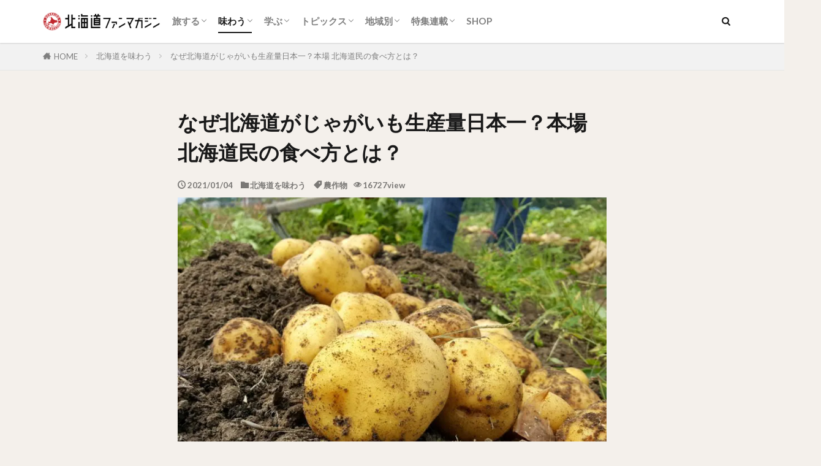

--- FILE ---
content_type: text/html; charset=UTF-8
request_url: https://hokkaidofan.com/potato/
body_size: 23485
content:
<!DOCTYPE html>
<html lang="ja" prefix="og: http://ogp.me/ns#" class="t-html 
t-middle t-middle-pc">
<head prefix="og: http://ogp.me/ns# fb: http://ogp.me/ns/fb# article: http://ogp.me/ns/article#">
<script async src="https://securepubads.g.doubleclick.net/tag/js/gpt.js"></script>
<script>
window.googletag = window.googletag || {cmd: []};
googletag.cmd.push(function() {
googletag.defineSlot('/9176203,22497922249/1783630', [[300, 250], [336, 280]], 'div-gpt-ad-1649219254082-0').addService(googletag.pubads());
googletag.defineSlot('/9176203,22497922249/1783631', [[300, 250], [336, 280]], 'div-gpt-ad-1649219330220-0').addService(googletag.pubads());
googletag.defineSlot('/9176203,22497922249/1783632', [[320, 100], [320, 50]], 'div-gpt-ad-1649219405447-0').addService(googletag.pubads());
googletag.defineSlot('/9176203,22497922249/1783633', [300, 250], 'div-gpt-ad-1649219483411-0').addService(googletag.pubads());
googletag.defineSlot('/9176203,22497922249/1783634', [300, 250], 'div-gpt-ad-1649219565383-0').addService(googletag.pubads());
googletag.defineSlot('/9176203,22497922249/1783635', [300, 250], 'div-gpt-ad-1649219659641-0').addService(googletag.pubads());
googletag.pubads().enableSingleRequest();
googletag.pubads().collapseEmptyDivs(); //空のdivを閉じる
googletag.enableServices();
});
</script>
<meta charset="UTF-8">
<title>なぜ北海道がじゃがいも生産量日本一？本場 北海道民の食べ方とは？│北海道ファンマガジン</title>
<meta name='robots' content='max-image-preview:large' />
<!-- <link rel='stylesheet' id='wp-block-library-css'  href='https://hokkaidofan.com/wp/wp-includes/css/dist/block-library/style.min.css?ver=5.8.9' type='text/css' media='all' /> -->
<!-- <link rel='stylesheet' id='extendify-sdk-utility-classes-css'  href='https://hokkaidofan.com/wp/wp-content/plugins/redux-framework/redux-core/extendify-sdk/public/build/extendify-utilities.css?ver=13.4' type='text/css' media='all' /> -->
<!-- <link rel='stylesheet' id='contact-form-7-css'  href='https://hokkaidofan.com/wp/wp-content/plugins/contact-form-7/includes/css/styles.css?ver=5.5.3' type='text/css' media='all' /> -->
<!-- <link rel='stylesheet' id='tag-groups-css-frontend-structure-css'  href='https://hokkaidofan.com/wp/wp-content/plugins/tag-groups/assets/css/jquery-ui.structure.min.css?ver=1.43.10' type='text/css' media='all' /> -->
<!-- <link rel='stylesheet' id='tag-groups-css-frontend-theme-css'  href='https://hokkaidofan.com/wp/wp-content/plugins/tag-groups/assets/css/ui-gray/jquery-ui.theme.min.css?ver=1.43.10' type='text/css' media='all' /> -->
<!-- <link rel='stylesheet' id='tag-groups-css-frontend-css'  href='https://hokkaidofan.com/wp/wp-content/plugins/tag-groups/assets/css/frontend.min.css?ver=1.43.10' type='text/css' media='all' /> -->
<!-- <link rel='stylesheet' id='yyi_rinker_stylesheet-css'  href='https://hokkaidofan.com/wp/wp-content/plugins/yyi-rinker/css/style.css?v=1.1.4&#038;ver=5.8.9' type='text/css' media='all' /> -->
<!-- <link rel='stylesheet' id='jquery-lazyloadxt-fadein-css-css'  href='//hokkaidofan.com/wp/wp-content/plugins/a3-lazy-load/assets/css/jquery.lazyloadxt.fadein.css?ver=5.8.9' type='text/css' media='all' /> -->
<!-- <link rel='stylesheet' id='a3a3_lazy_load-css'  href='//hokkaidofan.com/wp/wp-content/img/uploads/sass/a3_lazy_load.min.css?ver=1619538985' type='text/css' media='all' /> -->
<link rel="stylesheet" type="text/css" href="//hokkaidofan.com/wp/wp-content/cache/wpfc-minified/k13v2erd/aevqx.css" media="all"/>
<script src='//hokkaidofan.com/wp/wp-content/cache/wpfc-minified/2m9rafce/aevqx.js' type="text/javascript"></script>
<!-- <script src='https://hokkaidofan.com/wp/wp-includes/js/jquery/jquery.min.js?ver=3.6.0' id='jquery-core-js'></script> -->
<!-- <script defer='defer' src='https://hokkaidofan.com/wp/wp-includes/js/jquery/jquery-migrate.min.js?ver=3.3.2' id='jquery-migrate-js'></script> -->
<!-- <script defer='defer' src='https://hokkaidofan.com/wp/wp-content/plugins/tag-groups/assets/js/frontend.min.js?ver=1.43.10' id='tag-groups-js-frontend-js'></script> -->
<!-- <script defer='defer' src='https://hokkaidofan.com/wp/wp-content/plugins/yyi-rinker/js/event-tracking.js?v=1.1.4' id='yyi_rinker_event_tracking_script-js'></script> -->
<link rel="https://api.w.org/" href="https://hokkaidofan.com/wp-json/" /><link rel="alternate" type="application/json" href="https://hokkaidofan.com/wp-json/wp/v2/posts/887" /><link rel="alternate" type="application/json+oembed" href="https://hokkaidofan.com/wp-json/oembed/1.0/embed?url=https%3A%2F%2Fhokkaidofan.com%2Fpotato%2F" />
<link rel="alternate" type="text/xml+oembed" href="https://hokkaidofan.com/wp-json/oembed/1.0/embed?url=https%3A%2F%2Fhokkaidofan.com%2Fpotato%2F&#038;format=xml" />
<meta name="framework" content="Redux 4.3.5" /><script type="text/javascript" language="javascript">
var vc_pid = "887557316";
</script><script type="text/javascript" src="//aml.valuecommerce.com/vcdal.js" async></script><style>
.yyi-rinker-images {
display: flex;
justify-content: center;
align-items: center;
position: relative;
}
div.yyi-rinker-image img.yyi-rinker-main-img.hidden {
display: none;
}
.yyi-rinker-images-arrow {
cursor: pointer;
position: absolute;
top: 50%;
display: block;
margin-top: -11px;
opacity: 0.6;
width: 22px;
}
.yyi-rinker-images-arrow-left{
left: -10px;
}
.yyi-rinker-images-arrow-right{
right: -10px;
}
.yyi-rinker-images-arrow-left.hidden {
display: none;
}
.yyi-rinker-images-arrow-right.hidden {
display: none;
}
div.yyi-rinker-contents.yyi-rinker-design-tate  div.yyi-rinker-box{
flex-direction: column;
}
div.yyi-rinker-contents.yyi-rinker-design-slim div.yyi-rinker-box .yyi-rinker-links {
flex-direction: column;
}
div.yyi-rinker-contents.yyi-rinker-design-slim div.yyi-rinker-info {
width: 100%;
}
div.yyi-rinker-contents.yyi-rinker-design-slim .yyi-rinker-title {
text-align: center;
}
div.yyi-rinker-contents.yyi-rinker-design-slim .yyi-rinker-links {
text-align: center;
}
div.yyi-rinker-contents.yyi-rinker-design-slim .yyi-rinker-image {
margin: auto;
}
div.yyi-rinker-contents.yyi-rinker-design-slim div.yyi-rinker-info ul.yyi-rinker-links li {
align-self: stretch;
}
div.yyi-rinker-contents.yyi-rinker-design-slim div.yyi-rinker-box div.yyi-rinker-info {
padding: 0;
}
div.yyi-rinker-contents.yyi-rinker-design-slim div.yyi-rinker-box {
flex-direction: column;
padding: 14px 5px 0;
}
.yyi-rinker-design-slim div.yyi-rinker-box div.yyi-rinker-info {
text-align: center;
}
.yyi-rinker-design-slim div.price-box span.price {
display: block;
}
div.yyi-rinker-contents.yyi-rinker-design-slim div.yyi-rinker-info div.yyi-rinker-title a{
font-size:16px;
}
div.yyi-rinker-contents.yyi-rinker-design-slim ul.yyi-rinker-links li.amazonkindlelink:before,  div.yyi-rinker-contents.yyi-rinker-design-slim ul.yyi-rinker-links li.amazonlink:before,  div.yyi-rinker-contents.yyi-rinker-design-slim ul.yyi-rinker-links li.rakutenlink:before,  div.yyi-rinker-contents.yyi-rinker-design-slim ul.yyi-rinker-links li.yahoolink:before {
font-size:12px;
}
div.yyi-rinker-contents.yyi-rinker-design-slim ul.yyi-rinker-links li a {
font-size: 13px;
}
.entry-content ul.yyi-rinker-links li {
padding: 0;
}
</style><link class="css-async" rel href="https://hokkaidofan.com/wp/wp-content/themes/the-thor/css/icon.min.css">
<link class="css-async" rel href="https://fonts.googleapis.com/css?family=Lato:100,300,400,700,900">
<link class="css-async" rel href="https://fonts.googleapis.com/css?family=Fjalla+One">
<!-- <link rel="stylesheet" href="https://hokkaidofan.com/wp/wp-content/themes/the-thor/style.min.css"> -->
<link rel="stylesheet" type="text/css" href="//hokkaidofan.com/wp/wp-content/cache/wpfc-minified/1s8tpbea/aevqx.css" media="all"/>
<link class="css-async" rel href="https://hokkaidofan.com/wp/wp-content/themes/the-thor-child/style-user.css?1695960658">
<link rel="canonical" href="https://hokkaidofan.com/potato/" />
<script src="https://ajax.googleapis.com/ajax/libs/jquery/1.12.4/jquery.min.js"></script>
<meta http-equiv="X-UA-Compatible" content="IE=edge">
<meta name="viewport" content="width=device-width, initial-scale=1, viewport-fit=cover"/>
<script>
(function(i,s,o,g,r,a,m){i['GoogleAnalyticsObject']=r;i[r]=i[r]||function(){
(i[r].q=i[r].q||[]).push(arguments)},i[r].l=1*new Date();a=s.createElement(o),
m=s.getElementsByTagName(o)[0];a.async=1;a.src=g;m.parentNode.insertBefore(a,m)
})(window,document,'script','https://www.google-analytics.com/analytics.js','ga');
ga('create', 'UA-109927-1', 'auto');
ga('send', 'pageview');
</script>
<style>
.widget.widget_nav_menu ul.menu{border-color: rgba(192,39,45,0.15);}.widget.widget_nav_menu ul.menu li{border-color: rgba(192,39,45,0.75);}.widget.widget_nav_menu ul.menu .sub-menu li{border-color: rgba(192,39,45,0.15);}.widget.widget_nav_menu ul.menu .sub-menu li .sub-menu li:first-child{border-color: rgba(192,39,45,0.15);}.widget.widget_nav_menu ul.menu li a:hover{background-color: rgba(192,39,45,0.75);}.widget.widget_nav_menu ul.menu .current-menu-item > a{background-color: rgba(192,39,45,0.75);}.widget.widget_nav_menu ul.menu li .sub-menu li a:before {color:#c0272d;}.widget.widget_nav_menu ul.menu li a{background-color:#c0272d;}.widget.widget_nav_menu ul.menu .sub-menu a:hover{color:#c0272d;}.widget.widget_nav_menu ul.menu .sub-menu .current-menu-item a{color:#c0272d;}.widget.widget_categories ul{border-color: rgba(192,39,45,0.15);}.widget.widget_categories ul li{border-color: rgba(192,39,45,0.75);}.widget.widget_categories ul .children li{border-color: rgba(192,39,45,0.15);}.widget.widget_categories ul .children li .children li:first-child{border-color: rgba(192,39,45,0.15);}.widget.widget_categories ul li a:hover{background-color: rgba(192,39,45,0.75);}.widget.widget_categories ul .current-menu-item > a{background-color: rgba(192,39,45,0.75);}.widget.widget_categories ul li .children li a:before {color:#c0272d;}.widget.widget_categories ul li a{background-color:#c0272d;}.widget.widget_categories ul .children a:hover{color:#c0272d;}.widget.widget_categories ul .children .current-menu-item a{color:#c0272d;}.widgetSearch__input:hover{border-color:#c0272d;}.widgetCatTitle{background-color:#c0272d;}.widgetCatTitle__inner{background-color:#c0272d;}.widgetSearch__submit:hover{background-color:#c0272d;}.widgetProfile__sns{background-color:#c0272d;}.widget.widget_calendar .calendar_wrap tbody a:hover{background-color:#c0272d;}.widget ul li a:hover{color:#c0272d;}.widget.widget_rss .rsswidget:hover{color:#c0272d;}.widget.widget_tag_cloud a:hover{background-color:#c0272d;}.widget select:hover{border-color:#c0272d;}.widgetSearch__checkLabel:hover:after{border-color:#c0272d;}.widgetSearch__check:checked .widgetSearch__checkLabel:before, .widgetSearch__check:checked + .widgetSearch__checkLabel:before{border-color:#c0272d;}.widgetTab__item.current{border-top-color:#c0272d;}.widgetTab__item:hover{border-top-color:#c0272d;}.searchHead__title{background-color:#c0272d;}.searchHead__submit:hover{color:#c0272d;}.menuBtn__close:hover{color:#c0272d;}.menuBtn__link:hover{color:#c0272d;}@media only screen and (min-width: 992px){.menuBtn__link {background-color:#c0272d;}}.t-headerCenter .menuBtn__link:hover{color:#c0272d;}.searchBtn__close:hover{color:#c0272d;}.searchBtn__link:hover{color:#c0272d;}.breadcrumb__item a:hover{color:#c0272d;}.pager__item{color:#c0272d;}.pager__item:hover, .pager__item-current{background-color:#c0272d; color:#fff;}.page-numbers{color:#c0272d;}.page-numbers:hover, .page-numbers.current{background-color:#c0272d; color:#fff;}.pagePager__item{color:#c0272d;}.pagePager__item:hover, .pagePager__item-current{background-color:#c0272d; color:#fff;}.heading a:hover{color:#c0272d;}.eyecatch__cat{background-color:#c0272d;}.the__category{background-color:#c0272d;}.dateList__item a:hover{color:#c0272d;}.controllerFooter__item:last-child{background-color:#c0272d;}.controllerFooter__close{background-color:#c0272d;}.bottomFooter__topBtn{background-color:#c0272d;}.mask-color{background-color:#c0272d;}.mask-colorgray{background-color:#c0272d;}.pickup3__item{background-color:#c0272d;}.categoryBox__title{color:#c0272d;}.comments__list .comment-meta{background-color:#c0272d;}.comment-respond .submit{background-color:#c0272d;}.prevNext__pop{background-color:#c0272d;}.swiper-pagination-bullet-active{background-color:#c0272d;}.swiper-slider .swiper-button-next, .swiper-slider .swiper-container-rtl .swiper-button-prev, .swiper-slider .swiper-button-prev, .swiper-slider .swiper-container-rtl .swiper-button-next	{background-color:#c0272d;}body{background:#f4f0eb;}.snsFooter{background-color:#c0272d}.widget-main .heading.heading-widget{background-color:#c0272d}.widget-main .heading.heading-widgetsimple{background-color:#c0272d}.widget-main .heading.heading-widgetsimplewide{background-color:#c0272d}.widget-main .heading.heading-widgetwide{background-color:#c0272d}.widget-main .heading.heading-widgetbottom:before{border-color:#c0272d}.widget-main .heading.heading-widgetborder{border-color:#c0272d}.widget-main .heading.heading-widgetborder::before,.widget-main .heading.heading-widgetborder::after{background-color:#c0272d}.widget-side .heading.heading-widget{background-color:#c0272d}.widget-side .heading.heading-widgetsimple{background-color:#c0272d}.widget-side .heading.heading-widgetsimplewide{background-color:#c0272d}.widget-side .heading.heading-widgetwide{background-color:#c0272d}.widget-side .heading.heading-widgetbottom:before{border-color:#c0272d}.widget-side .heading.heading-widgetborder{border-color:#c0272d}.widget-side .heading.heading-widgetborder::before,.widget-side .heading.heading-widgetborder::after{background-color:#c0272d}.widget-foot .heading.heading-widget{background-color:#c0272d}.widget-foot .heading.heading-widgetsimple{background-color:#c0272d}.widget-foot .heading.heading-widgetsimplewide{background-color:#c0272d}.widget-foot .heading.heading-widgetwide{background-color:#c0272d}.widget-foot .heading.heading-widgetbottom:before{border-color:#c0272d}.widget-foot .heading.heading-widgetborder{border-color:#c0272d}.widget-foot .heading.heading-widgetborder::before,.widget-foot .heading.heading-widgetborder::after{background-color:#c0272d}.widget-menu .heading.heading-widget{background-color:#c0272d}.widget-menu .heading.heading-widgetsimple{background-color:#c0272d}.widget-menu .heading.heading-widgetsimplewide{background-color:#c0272d}.widget-menu .heading.heading-widgetwide{background-color:#c0272d}.widget-menu .heading.heading-widgetbottom:before{border-color:#c0272d}.widget-menu .heading.heading-widgetborder{border-color:#c0272d}.widget-menu .heading.heading-widgetborder::before,.widget-menu .heading.heading-widgetborder::after{background-color:#c0272d}.swiper-slider{height: 300px;}@media only screen and (min-width: 768px){.swiper-slider {height: 600px;}}.rankingBox__bg{background-color:#c0272d}.the__ribbon{background-color:#c0272d}.the__ribbon:after{border-left-color:#c0272d; border-right-color:#c0272d}.content .afTagBox__btnDetail{background-color:#c0272d;}.widget .widgetAfTag__btnDetail{background-color:#c0272d;}.content .afTagBox__btnAf{background-color:#c0272d;}.widget .widgetAfTag__btnAf{background-color:#c0272d;}.content a{color:#1e73be;}.phrase a{color:#1e73be;}.content .sitemap li a:hover{color:#1e73be;}.content h2 a:hover,.content h3 a:hover,.content h4 a:hover,.content h5 a:hover{color:#1e73be;}.content ul.menu li a:hover{color:#1e73be;}.content .es-LiconBox:before{background-color:#a83f3f;}.content .es-LiconCircle:before{background-color:#a83f3f;}.content .es-BTiconBox:before{background-color:#a83f3f;}.content .es-BTiconCircle:before{background-color:#a83f3f;}.content .es-BiconObi{border-color:#a83f3f;}.content .es-BiconCorner:before{background-color:#a83f3f;}.content .es-BiconCircle:before{background-color:#a83f3f;}.content .es-BmarkHatena::before{background-color:#005293;}.content .es-BmarkExcl::before{background-color:#b60105;}.content .es-BmarkQ::before{background-color:#005293;}.content .es-BmarkQ::after{border-top-color:#005293;}.content .es-BmarkA::before{color:#b60105;}.content .es-BsubTradi::before{color:#ffffff;background-color:#b60105;border-color:#b60105;}.btn__link-primary{color:#ffffff; background-color:#c0272d;}.content .btn__link-primary{color:#ffffff; background-color:#c0272d;}.searchBtn__contentInner .btn__link-search{color:#ffffff; background-color:#c0272d;}.btn__link-secondary{color:#ffffff; background-color:#c0272d;}.content .btn__link-secondary{color:#ffffff; background-color:#c0272d;}.btn__link-search{color:#ffffff; background-color:#c0272d;}.btn__link-normal{color:#3f3f3f;}.content .btn__link-normal{color:#3f3f3f;}.btn__link-normal:hover{background-color:#3f3f3f;}.content .btn__link-normal:hover{background-color:#3f3f3f;}.comments__list .comment-reply-link{color:#3f3f3f;}.comments__list .comment-reply-link:hover{background-color:#3f3f3f;}@media only screen and (min-width: 992px){.subNavi__link-pickup{color:#3f3f3f;}}@media only screen and (min-width: 992px){.subNavi__link-pickup:hover{background-color:#3f3f3f;}}.partsH2-1 h2{color:#c0272d; border-color:#c0272d;}.partsH3-11 h3{color:#c0272d; border-color:#c0272d;}.content h4{color:#c0272d}.content h5{color:#c0272d}.content ul > li::before{color:#c0272d;}.content ul{color:#191919;}.content ol > li::before{color:#c0272d; border-color:#c0272d;}.content ol > li > ol > li::before{background-color:#c0272d; border-color:#c0272d;}.content ol > li > ol > li > ol > li::before{color:#c0272d; border-color:#c0272d;}.content ol{color:#191919;}.content .balloon .balloon__text{color:#191919; background-color:#f2f2f2;}.content .balloon .balloon__text-left:before{border-left-color:#f2f2f2;}.content .balloon .balloon__text-right:before{border-right-color:#f2f2f2;}.content .balloon-boder .balloon__text{color:#191919; background-color:#ffffff;  border-color:#d8d8d8;}.content .balloon-boder .balloon__text-left:before{border-left-color:#d8d8d8;}.content .balloon-boder .balloon__text-left:after{border-left-color:#ffffff;}.content .balloon-boder .balloon__text-right:before{border-right-color:#d8d8d8;}.content .balloon-boder .balloon__text-right:after{border-right-color:#ffffff;}.content blockquote{color:#191919; background-color:#f2f2f2;}.content blockquote::before{color:#d8d8d8;}.content table{color:#191919; border-top-color:#E5E5E5; border-left-color:#E5E5E5;}.content table th{background:#7f7f7f; color:#ffffff; ;border-right-color:#E5E5E5; border-bottom-color:#E5E5E5;}.content table td{background:#ffffff; ;border-right-color:#E5E5E5; border-bottom-color:#E5E5E5;}.content table tr:nth-child(odd) td{background-color:#f2f2f2;}
</style>
<style>.wp-block-gallery.is-cropped .blocks-gallery-item picture{height:100%;width:100%;}</style><link rel="icon" href="https://hokkaidofan.com/wp/wp-content/img/uploads/cropped-20th_mark-min-32x32.png" sizes="32x32" />
<link rel="icon" href="https://hokkaidofan.com/wp/wp-content/img/uploads/cropped-20th_mark-min-192x192.png" sizes="192x192" />
<link rel="apple-touch-icon" href="https://hokkaidofan.com/wp/wp-content/img/uploads/cropped-20th_mark-min-180x180.png" />
<meta name="msapplication-TileImage" content="https://hokkaidofan.com/wp/wp-content/img/uploads/cropped-20th_mark-min-270x270.png" />
<style type="text/css" id="wp-custom-css">
/*Youtube旧EMBED対応*/
.movcont iframe{
width:100%;
}
/*広告*/
.hfm-ad-a-pc,
.hfm-ad-b-pc,
.hfm-ad-inf-pc{
display:block;
text-align:center;
align:center;
}
.hfm-ad-a-sp,
.hfm-ad-b-sp,
.hfm-ad-inf-sp{
display: none;
text-align:center;
align:center;
}
/*広告FLUX*/
#div-gpt-ad-hfm_article01_sp,
#div-gpt-ad-hfm_article01_pc{
padding-top:15px;
}
@media screen and (max-width:768px){
.hfm-ad-a-sp,
.hfm-ad-b-sp,
.hfm-ad-inf-sp{
display:block;
text-align:center;
align:center;
}
.hfm-ad-a-pc,
.hfm-ad-b-pc,
.hfm-ad-inf-pc{
display: none;
text-align:center;
align:center;
}
}
/*画像/テーブル/動画マージン調整*/
figure.wp-block-image,
figure.wp-block-embed,
figure.wp-block-gallery,
figure.wp-block-table{
padding-top: 20px;
text-align:center;
}
.content .aligncenter {
display: table;
}
figcaption {
color: #8a8a8a;
font-size:0.9em;
}
/*リストスタイル*/
figure ul li.blocks-gallery-item{
padding-left:0;
}
figure ul li.blocks-gallery-item::before,
ul.wp-block-latest-posts__list li::before{
content:"";
}
/*CODOC*/
div.codoc-entry{
background-color:#FFF;
padding-top:5px;
}
div.codoc-support{
border:0;
}
/* rinkerの横幅を調整 */
@media all and (min-width: 421px) {
div.yyi-rinker-contents div.yyi-rinker-info {
width: 100%;
margin-left:15px;
}
div.yyi-rinker-contents div.yyi-rinker-title {
font-weight:bold;
}
/* rinkerの商品画像の横幅を調整 */
div.yyi-rinker-contents div.yyi-rinker-image {
width: 150px !important;
min-width: 150px !important;
}
}		</style>
<meta property="og:site_name" content="北海道ファンマガジン" />
<meta property="og:type" content="article" />
<meta property="og:title" content="なぜ北海道がじゃがいも生産量日本一？本場 北海道民の食べ方とは？" />
<meta property="og:description" content="じゃがいもの生産量日本一は北海道です。なぜ北海道が日本一なのでしょうか。主な生産地はどこでしょうか。どんな品種があるのでしょうか。そして道民の食べ方「じゃがバター」「イカの塩辛」「いももち」「揚げ芋」などを紹介します。" />
<meta property="og:url" content="https://hokkaidofan.com/potato/" />
<meta property="og:image" content="https://hokkaidofan.com/wp/wp-content/img/uploads/530663_m-768x576.jpg" />
<meta name="twitter:card" content="summary_large_image" />
<meta name="twitter:site" content="@hokkaidofancom" />
<meta property="fb:app_id" content="1847943268806979" />
<meta property="fb:admins" content="hokkaidofancom" />
<link rel="alternate" type="application/rss+xml" href="https://hokkaidofan.com/rss.xml">
<!--MicroAdヘッダー共通-->
<script type="text/javascript">
var microadCompass = microadCompass || {};
microadCompass.queue = microadCompass.queue || [];
</script>
<script type="text/javascript" charset="UTF-8" src="//j.microad.net/js/compass.js" onload="new microadCompass.AdInitializer().initialize();" async></script>
<!--FourM用SSP広告タグ-->
<!--▼FLUX-GOOGLEADMANAGER-->
<!--FLUX01（FLUX）-->
<script async="async" src="https://flux-cdn.com/client/hokkaidoriresion/hokkaidofanmagajin.min.js"></script>
<script type="text/javascript">
window.pbjs = window.pbjs || {que: []};
</script>
<!--FLUX02（GOOGLE_DFP）-->
<script async='async' src='https://securepubads.g.doubleclick.net/tag/js/gpt.js'></script>
<script type="text/javascript">
window.googletag = window.googletag || {cmd: []};
</script>
<!--FLUX03（PrebidとTAM(UAM)を呼び出すための記述）-->
<script type="text/javascript">
window.fluxtag = {
readyBids: {
prebid: false,
amazon: false,
google: false
},
failSafeTimeout: 3e3, // 【注意】環境に合わせて数値をご設定してください
isFn: function isFn(object) {
var _t = 'Function';
var toString = Object.prototype.toString;
return toString.call(object) === '[object ' + _t + ']';
},
launchAdServer: function() {
if (!fluxtag.readyBids.prebid || !fluxtag.readyBids.amazon) {
return;
}
fluxtag.requestAdServer();
},
requestAdServer: function() {
if (!fluxtag.readyBids.google) {
fluxtag.readyBids.google = true;
googletag.cmd.push(function () {
if (!!(pbjs.setTargetingForGPTAsync) && fluxtag.isFn(pbjs.setTargetingForGPTAsync)) {
pbjs.que.push(function () {
pbjs.setTargetingForGPTAsync();
});
}
googletag.pubads().refresh();
});
}
}
};
</script>
<!--FLUX04（強制的にDFPを呼び出すための記述）-->
<script type="text/javascript">
setTimeout(function() {
fluxtag.requestAdServer();
}, fluxtag.failSafeTimeout);
</script>
<!--FLUX05（TAM実装：補足SP/PC分ける）-->
<script type='text/javascript'>
! function (a9, a, p, s, t, A, g) {
if (a[a9]) return;
function q(c, r) {
a[a9]._Q.push([c, r])
}
a[a9] = {
init: function () {
q("i", arguments)
},
fetchBids: function () {
q("f", arguments)
},
setDisplayBids: function () {},
targetingKeys: function () {
return []
},
_Q: []
};
A = p.createElement(s);
A.async = !0;
A.src = t;
g = p.getElementsByTagName(s)[0];
g.parentNode.insertBefore(A, g)
}("apstag", window, document, "script", "//c.amazon-adsystem.com/aax2/apstag.js");
apstag.init({
pubID: '39167efd-20a2-465d-9bed-b20a5b6dad8e',
adServer: 'googletag',
bidTimeout: 1e3
});
var apsSlots = [];
if (navigator.userAgent.match(/(iPhone|iPod|Android.*Mobile)/i)) {
apsSlots = [
{
slotID: 'div-gpt-ad-hfm_article01_sp',
slotName: '/22453719691/hfm_article01_sp',
sizes:[[300, 250]]
},
{
slotID: 'div-gpt-ad-hfm_article02_sp',
slotName: '/22453719691/hfm_article02_sp',
sizes:[[300, 250]]
},
{
slotID: 'div-gpt-ad-hfm_article03_sp',
slotName: '/22453719691/hfm_article03_sp',
sizes:[[300, 250]]
}
];
} else {
apsSlots = [
{
slotID: 'div-gpt-ad-hfm_article01_pc',
slotName: '/22453719691/hfm_article01_pc',
sizes:[[336, 280]]
},
{
slotID: 'div-gpt-ad-hfm_article02_pc',
slotName: '/22453719691/hfm_article02_pc',
sizes:[[300, 250]]
},
{
slotID: 'div-gpt-ad-hfm_article03_pc',
slotName: '/22453719691/hfm_article03_pc',
sizes:[[300, 250]]
}
];
}
apstag.fetchBids({
slots: apsSlots
}, function (bids) {
googletag.cmd.push(function () {
apstag.setDisplayBids();
fluxtag.readyBids.amazon = true;
fluxtag.launchAdServer();
});
});
</script>
<!--FLUX06（広告枠の定義とFluxタグの呼び出し：補足SP/PC分ける）-->
<script>
googletag.cmd.push(function () {
if (navigator.userAgent.match(/(iPhone|iPod|Android.*Mobile)/i)) {
// SPの枠をdefineSlot
googletag.defineSlot('/83555300/hokkaido_sp_under_article_300x250', [[336, 280], [300, 250]], 'div-gpt-ad-1531221606550-2').addService(googletag.pubads());
googletag.defineSlot('/83555300/hokkaido_sp_under_title_300x250', [[336, 280], [300, 250]], 'div-gpt-ad-1531221606550-3').addService(googletag.pubads());
googletag.defineSlot('/22453719691/hfm_article01_sp', [300, 250], 'div-gpt-ad-hfm_article01_sp').addService(googletag.pubads());
googletag.defineSlot('/22453719691/hfm_article02_sp', [300, 250], 'div-gpt-ad-hfm_article02_sp').addService(googletag.pubads());
googletag.defineSlot('/22453719691/hfm_article03_sp', [300, 250], 'div-gpt-ad-hfm_article03_sp').addService(googletag.pubads());
} else {
// PCの枠をdefineSlot
googletag.defineSlot('/83555300/hokkaido_pc_under_article_728x90', [[300, 250], [728, 90], [336, 280]], 'div-gpt-ad-1531221606550-0').addService(googletag.pubads());
googletag.defineSlot('/83555300/hokkaido_pc_under_title_300x250', [[336, 280], [300, 250]], 'div-gpt-ad-1531221606550-1').addService(googletag.pubads());
googletag.defineSlot('/22453719691/hfm_article01_pc', [336, 280], 'div-gpt-ad-hfm_article01_pc').addService(googletag.pubads());
googletag.defineSlot('/22453719691/hfm_article02_pc', [300, 250], 'div-gpt-ad-hfm_article02_pc').addService(googletag.pubads());
googletag.defineSlot('/22453719691/hfm_article03_pc', [300, 250], 'div-gpt-ad-hfm_article03_pc').addService(googletag.pubads());
}
googletag.pubads().enableSingleRequest();
googletag.pubads().collapseEmptyDivs();
googletag.pubads().disableInitialLoad();
googletag.enableServices();
if (!!(window.pbFlux) && !!(window.pbFlux.prebidBidder) && fluxtag.isFn(window.pbFlux.prebidBidder)) {
pbjs.que.push(function () {
window.pbFlux.prebidBidder();
});
} else {
fluxtag.readyBids.prebid = true;
fluxtag.launchAdServer();
}
});
</script>
<!--▲FLUX-GOOGLEADMANAGER-->
<!-- Begin Mieruca Embed Code -->
<script type="text/javascript" id="mierucajs">
window.__fid = window.__fid || [];__fid.push([209302862]);
(function() {
function mieruca(){if(typeof window.__fjsld != "undefined") return; window.__fjsld = 1; var fjs = document.createElement('script'); fjs.type = 'text/javascript'; fjs.async = true; fjs.id = "fjssync"; var timestamp = new Date;fjs.src = ('https:' == document.location.protocol ? 'https' : 'http') + '://hm.mieru-ca.com/service/js/mieruca-hm.js?v='+ timestamp.getTime(); var x = document.getElementsByTagName('script')[0]; x.parentNode.insertBefore(fjs, x); };
setTimeout(mieruca, 500); document.readyState != "complete" ? (window.attachEvent ? window.attachEvent("onload", mieruca) : window.addEventListener("load", mieruca, false)) : mieruca();
})();
</script>
<!-- End Mieruca Embed Code -->
<!-- Global site tag (gtag.js) - Google Analytics -->
<script async src="https://www.googletagmanager.com/gtag/js?id=G-MHM34BMXJQ"></script>
<script>
window.dataLayer = window.dataLayer || [];
function gtag(){dataLayer.push(arguments);}
gtag('js', new Date());
gtag('config', 'G-MHM34BMXJQ');
</script>
</head>
<body class=" t-logoSp t-logoPc t-naviNoneSp" id="top">
<!-- /9176203,22497922249/1783632 -->
<div id="im_overlay" style='position:fixed;bottom:0;padding-bottom:env(safe-area-inset-bottom);left:0;right:0;width:100%;z-index:99998;text-align:center;transform-origin: center bottom;width:320px;margin:auto;opacity:0;'>
<div id='div-gpt-ad-1649219405447-0' style='margin:auto;text-align:center;z-index:99999;'>
<script>
googletag.cmd.push(function() { googletag.display('div-gpt-ad-1649219405447-0'); });
</script>
</div>
</div>
<style>
@media screen and (min-width: 599px) {
#im_overlay {
display: none;
}
}
</style>
<script>
(function (window, document) {
window.addEventListener('load', function () {
var imoverlayExpand = function () {
var im_overlay = parent.document.getElementById("im_overlay");
var im_overlay_ifr = im_overlay.getElementsByTagName("iframe")[0];
if(!im_overlay_ifr) {
setTimeout(imoverlayExpand, 500);
return;
}
var s = parent.window.innerWidth / im_overlay_ifr.clientWidth;
im_overlay.style.webkitTransform = "scale(" + s + ")";
im_overlay.style.webkitTransformOrigin = "bottom";
im_overlay.style.transform = "scale(" + s + ")";
im_overlay.style.transformOrigin = "bottom";
im_overlay.style.opacity = "1";
};
imoverlayExpand();
}, false);
})(window, document);
</script>
<header class="l-header l-header-shadow"> <div class="container container-header"><p class="siteTitle"><a class="siteTitle__link" href="https://hokkaidofan.com"><picture><source srcset="https://hokkaidofan.com/wp/wp-content/img/uploads/hfm-logo-20th-mark-min.png.webp"  type='image/webp'><img class="siteTitle__logo" src="https://hokkaidofan.com/wp/wp-content/img/uploads/hfm-logo-20th-mark-min.png" alt="北海道ファンマガジン" width="1080" height="170"  data-eio="p"></picture>  </a></p><nav class="globalNavi u-none-sp"><div class="globalNavi__inner"><ul class="globalNavi__list"><li id="menu-item-19980" class="menu-item menu-item-type-taxonomy menu-item-object-category menu-item-has-children menu-item-19980"><a href="https://hokkaidofan.com/travel/">旅する</a><ul class="sub-menu"><li id="menu-item-20046" class="menu-item menu-item-type-taxonomy menu-item-object-post_tag menu-item-20046"><a href="https://hokkaidofan.com/travel-nature/">自然景観</a></li><li id="menu-item-20030" class="menu-item menu-item-type-taxonomy menu-item-object-post_tag menu-item-20030"><a href="https://hokkaidofan.com/travel-viewspot/">展望台</a></li><li id="menu-item-20031" class="menu-item menu-item-type-taxonomy menu-item-object-post_tag menu-item-20031"><a href="https://hokkaidofan.com/travel-flower/">花の名所</a></li><li id="menu-item-20034" class="menu-item menu-item-type-taxonomy menu-item-object-post_tag menu-item-20034"><a href="https://hokkaidofan.com/travel-nightview/">夜景</a></li><li id="menu-item-20047" class="menu-item menu-item-type-taxonomy menu-item-object-post_tag menu-item-20047"><a href="https://hokkaidofan.com/travel-train/">鉄道</a></li><li id="menu-item-20048" class="menu-item menu-item-type-taxonomy menu-item-object-post_tag menu-item-20048"><a href="https://hokkaidofan.com/travel-hotsprings/">温泉</a></li><li id="menu-item-20049" class="menu-item menu-item-type-taxonomy menu-item-object-post_tag menu-item-20049"><a href="https://hokkaidofan.com/travel-sports/">体験・アクティビティ</a></li><li id="menu-item-20032" class="menu-item menu-item-type-taxonomy menu-item-object-post_tag menu-item-20032"><a href="https://hokkaidofan.com/travel-park/">公園・テーマパーク</a></li><li id="menu-item-20033" class="menu-item menu-item-type-taxonomy menu-item-object-post_tag menu-item-20033"><a href="https://hokkaidofan.com/travel-landmark/">道の駅・ランドマーク</a></li><li id="menu-item-20040" class="menu-item menu-item-type-taxonomy menu-item-object-post_tag menu-item-20040"><a href="https://hokkaidofan.com/travel-hotel/">宿泊施設</a></li><li id="menu-item-20050" class="menu-item menu-item-type-taxonomy menu-item-object-post_tag menu-item-20050"><a href="https://hokkaidofan.com/travel-zoo/">動物園・水族館</a></li><li id="menu-item-20036" class="menu-item menu-item-type-taxonomy menu-item-object-post_tag menu-item-20036"><a href="https://hokkaidofan.com/travel-museum/">博物館・資料館</a></li><li id="menu-item-20038" class="menu-item menu-item-type-taxonomy menu-item-object-post_tag menu-item-20038"><a href="https://hokkaidofan.com/travel-historyplace/">旧跡史跡</a></li><li id="menu-item-20037" class="menu-item menu-item-type-taxonomy menu-item-object-post_tag menu-item-20037"><a href="https://hokkaidofan.com/travel-oldbuildings/">歴史的建造物</a></li></ul></li><li id="menu-item-19986" class="menu-item menu-item-type-taxonomy menu-item-object-category current-post-ancestor current-menu-parent current-post-parent menu-item-has-children menu-item-19986"><a href="https://hokkaidofan.com/gourmet/">味わう</a><ul class="sub-menu"><li id="menu-item-20054" class="menu-item menu-item-type-taxonomy menu-item-object-post_tag menu-item-20054"><a href="https://hokkaidofan.com/gourmet-westernconfectionery/">スイーツ・洋菓子</a></li><li id="menu-item-20055" class="menu-item menu-item-type-taxonomy menu-item-object-post_tag menu-item-20055"><a href="https://hokkaidofan.com/gourmet-japaneseconfectionery/">和菓子</a></li><li id="menu-item-20051" class="menu-item menu-item-type-taxonomy menu-item-object-post_tag menu-item-20051"><a href="https://hokkaidofan.com/gourmet-icecream/">アイスクリーム</a></li><li id="menu-item-20053" class="menu-item menu-item-type-taxonomy menu-item-object-post_tag menu-item-20053"><a href="https://hokkaidofan.com/gourmet-fish/">海鮮</a></li><li id="menu-item-20052" class="menu-item menu-item-type-taxonomy menu-item-object-post_tag menu-item-20052"><a href="https://hokkaidofan.com/gourmet-meets/">ジンギスカン</a></li><li id="menu-item-20057" class="menu-item menu-item-type-taxonomy menu-item-object-post_tag menu-item-20057"><a href="https://hokkaidofan.com/gourmet-milk/">乳製品</a></li><li id="menu-item-20070" class="menu-item menu-item-type-taxonomy menu-item-object-post_tag menu-item-20070"><a href="https://hokkaidofan.com/gourmet-curry/">カレー・スープカレー</a></li><li id="menu-item-20067" class="menu-item menu-item-type-taxonomy menu-item-object-post_tag menu-item-20067"><a href="https://hokkaidofan.com/gourmet-bread/">パン</a></li><li id="menu-item-20065" class="menu-item menu-item-type-taxonomy menu-item-object-post_tag menu-item-20065"><a href="https://hokkaidofan.com/gourmet-ramen/">ラーメン</a></li><li id="menu-item-20066" class="menu-item menu-item-type-taxonomy menu-item-object-post_tag menu-item-20066"><a href="https://hokkaidofan.com/gourmet-fastfood/">ファストフード</a></li><li id="menu-item-20072" class="menu-item menu-item-type-taxonomy menu-item-object-post_tag menu-item-20072"><a href="https://hokkaidofan.com/gourmet-cafe/">カフェ</a></li><li id="menu-item-20069" class="menu-item menu-item-type-taxonomy menu-item-object-post_tag menu-item-20069"><a href="https://hokkaidofan.com/gourmet-drink/">ドリンク</a></li><li id="menu-item-20074" class="menu-item menu-item-type-taxonomy menu-item-object-post_tag menu-item-20074"><a href="https://hokkaidofan.com/gourmet-alcohol/">お酒</a></li></ul></li><li id="menu-item-19992" class="menu-item menu-item-type-taxonomy menu-item-object-category menu-item-has-children menu-item-19992"><a href="https://hokkaidofan.com/study/">学ぶ</a><ul class="sub-menu"><li id="menu-item-20076" class="menu-item menu-item-type-taxonomy menu-item-object-post_tag menu-item-20076"><a href="https://hokkaidofan.com/study-lifestyle/">生活</a></li><li id="menu-item-20077" class="menu-item menu-item-type-taxonomy menu-item-object-post_tag menu-item-20077"><a href="https://hokkaidofan.com/study-culture/">カルチャー</a></li><li id="menu-item-20078" class="menu-item menu-item-type-taxonomy menu-item-object-post_tag menu-item-20078"><a href="https://hokkaidofan.com/study-history/">歴史</a></li><li id="menu-item-20079" class="menu-item menu-item-type-taxonomy menu-item-object-post_tag menu-item-20079"><a href="https://hokkaidofan.com/study-nature/">自然</a></li><li id="menu-item-20080" class="menu-item menu-item-type-taxonomy menu-item-object-post_tag menu-item-20080"><a href="https://hokkaidofan.com/study-placename/">地名</a></li><li id="menu-item-20082" class="menu-item menu-item-type-taxonomy menu-item-object-post_tag menu-item-20082"><a href="https://hokkaidofan.com/study-sports/">スポーツ</a></li><li id="menu-item-20083" class="menu-item menu-item-type-taxonomy menu-item-object-post_tag menu-item-20083"><a href="https://hokkaidofan.com/study-ainu/">アイヌ</a></li><li id="menu-item-20084" class="menu-item menu-item-type-taxonomy menu-item-object-post_tag menu-item-20084"><a href="https://hokkaidofan.com/study-traffic/">交通</a></li><li id="menu-item-20081" class="menu-item menu-item-type-taxonomy menu-item-object-post_tag menu-item-20081"><a href="https://hokkaidofan.com/study-economic/">経済産業</a></li><li id="menu-item-20085" class="menu-item menu-item-type-taxonomy menu-item-object-post_tag menu-item-20085"><a href="https://hokkaidofan.com/study-administration/">行政</a></li></ul></li><li id="menu-item-19997" class="menu-item menu-item-type-taxonomy menu-item-object-category menu-item-has-children menu-item-19997"><a href="https://hokkaidofan.com/tips/">トピックス</a><ul class="sub-menu"><li id="menu-item-20086" class="menu-item menu-item-type-taxonomy menu-item-object-post_tag menu-item-20086"><a href="https://hokkaidofan.com/topics-news/">ニュース</a></li><li id="menu-item-20087" class="menu-item menu-item-type-taxonomy menu-item-object-post_tag menu-item-20087"><a href="https://hokkaidofan.com/topics-event/">イベント</a></li><li id="menu-item-20088" class="menu-item menu-item-type-taxonomy menu-item-object-post_tag menu-item-20088"><a href="https://hokkaidofan.com/topics-effort/">取り組み</a></li><li id="menu-item-20089" class="menu-item menu-item-type-taxonomy menu-item-object-post_tag menu-item-20089"><a href="https://hokkaidofan.com/topics-people/">ひと</a></li></ul></li><li id="menu-item-20002" class="menu-item menu-item-type-custom menu-item-object-custom menu-item-has-children menu-item-20002"><a>地域別</a><ul class="sub-menu"><li id="menu-item-20003" class="menu-item menu-item-type-custom menu-item-object-custom menu-item-has-children menu-item-20003"><a href="https://hokkaidofan.com/area-central/">道央圏（札幌近郊）</a></li><li id="menu-item-20009" class="menu-item menu-item-type-custom menu-item-object-custom menu-item-has-children menu-item-20009"><a href="https://hokkaidofan.com/area-south/">道南圏（みなみ北海道）</a></li><li id="menu-item-20012" class="menu-item menu-item-type-custom menu-item-object-custom menu-item-has-children menu-item-20012"><a href="https://hokkaidofan.com/area-north/">道北圏（きた北海道）</a></li><li id="menu-item-20016" class="menu-item menu-item-type-custom menu-item-object-custom menu-item-has-children menu-item-20016"><a href="https://hokkaidofan.com/area-east/">道東圏（ひがし北海道）</a></li></ul></li><li id="menu-item-20021" class="menu-item menu-item-type-custom menu-item-object-custom menu-item-has-children menu-item-20021"><a>特集連載</a><ul class="sub-menu"><li id="menu-item-57698" class="menu-item menu-item-type-taxonomy menu-item-object-post_tag menu-item-57698"><a href="https://hokkaidofan.com/knowledge/">常識/習慣</a></li><li id="menu-item-67377" class="menu-item menu-item-type-taxonomy menu-item-object-post_tag menu-item-67377"><a href="https://hokkaidofan.com/himitsu-kitchen/">地域とつながる。ひみつキッチン</a></li><li id="menu-item-57697" class="menu-item menu-item-type-taxonomy menu-item-object-post_tag menu-item-57697"><a href="https://hokkaidofan.com/katsugen/">ソフトカツゲン</a></li><li id="menu-item-57695" class="menu-item menu-item-type-taxonomy menu-item-object-post_tag menu-item-57695"><a href="https://hokkaidofan.com/guarana/">ガラナ特集</a></li><li id="menu-item-20121" class="menu-item menu-item-type-taxonomy menu-item-object-post_tag menu-item-20121"><a href="https://hokkaidofan.com/matome-subway/">札幌市営地下鉄特集</a></li><li id="menu-item-57693" class="menu-item menu-item-type-taxonomy menu-item-object-post_tag menu-item-57693"><a href="https://hokkaidofan.com/laufen/">オホーツクまち発見!!旅紀行</a></li><li id="menu-item-20029" class="menu-item menu-item-type-taxonomy menu-item-object-post_tag menu-item-20029"><a href="https://hokkaidofan.com/matome-halloffame/">殿堂入り</a></li></ul></li><li id="menu-item-54086" class="menu-item menu-item-type-custom menu-item-object-custom menu-item-54086"><a href="https://suzuri.jp/hokkaidofan">SHOP</a></li></ul></div></nav><div class="searchBtn searchBtn-right ">  <input class="searchBtn__checkbox" id="searchBtn-checkbox" type="checkbox">  <label class="searchBtn__link searchBtn__link-text icon-search" for="searchBtn-checkbox"></label>  <label class="searchBtn__unshown" for="searchBtn-checkbox"></label>  <div class="searchBtn__content"> <div class="searchBtn__scroll"><label class="searchBtn__close" for="searchBtn-checkbox"><i class="icon-close"></i>CLOSE</label><div class="searchBtn__contentInner">  <aside class="widget">  <div class="widgetSearch"> <h3 class="heading heading-tertiary">キーワード</h3> <form class="widgetSearch__flex" method="get" action="https://hokkaidofan.com" target="_top">  <input class="widgetSearch__input" type="text" maxlength="50" name="s" placeholder="キーワードを入力" value="">  <button class="widgetSearch__submit icon-search" type="submit" value="search"></button></form>  </div></aside></div> </div>  </div></div><div class="menuBtn u-none-pc">  <input class="menuBtn__checkbox" id="menuBtn-checkbox" type="checkbox">  <label class="menuBtn__link menuBtn__link-text icon-menu" for="menuBtn-checkbox"></label>  <label class="menuBtn__unshown" for="menuBtn-checkbox"></label>  <div class="menuBtn__content"> <div class="menuBtn__scroll"><label class="menuBtn__close" for="menuBtn-checkbox"><i class="icon-close"></i>CLOSE</label><div class="menuBtn__contentInner"><nav class="menuBtn__navi"><ul class="menuBtn__naviList"><li class="menuBtn__naviItem"><a class="menuBtn__naviLink icon-facebook" href="https://www.facebook.com/hokkaidofancom"></a></li><li class="menuBtn__naviItem"><a class="menuBtn__naviLink icon-twitter" href="https://twitter.com/hokkaidofancom"></a></li><li class="menuBtn__naviItem"><a class="menuBtn__naviLink icon-instagram" href="http://instagram.com/hokkaidofancom"></a></li><li class="menuBtn__naviItem"><a class="menuBtn__naviLink icon-youtube" href="https://www.youtube.com/channel/UCvttuLN7b0kHX4u_7aVw7cw"></a></li><li class="menuBtn__naviItem"><a class="menuBtn__naviLink icon-rss" href="https://hokkaidofan.com/rss.xml"></a></li> </ul></nav>  </div> </div>  </div></div> </div>  </header>      <div class="l-headerBottom">  </div>   <div class="wider"> <div class="breadcrumb"><ul class="breadcrumb__list container"><li class="breadcrumb__item icon-home"><a href="https://hokkaidofan.com">HOME</a></li><li class="breadcrumb__item"><a href="https://hokkaidofan.com/gourmet/">北海道を味わう</a></li><li class="breadcrumb__item breadcrumb__item-current"><a href="https://hokkaidofan.com/potato/">なぜ北海道がじゃがいも生産量日本一？本場 北海道民の食べ方とは？</a></li></ul></div>  </div>    <div class="l-wrapper">   <main class="l-main l-main-wide700"><div class="dividerBottom">  <h1 class="heading heading-primary">なぜ北海道がじゃがいも生産量日本一？本場 北海道民の食べ方とは？</h1>  <ul class="dateList dateList-main"> <li class="dateList__item icon-clock">2021/01/04</li>  <li class="dateList__item icon-folder"><a href="https://hokkaidofan.com/gourmet/" rel="category tag">北海道を味わう</a></li>  <li class="dateList__item icon-tag"><a href="https://hokkaidofan.com/gourmet-fruits/" rel="tag">農作物</a></li><li class="dateList__item icon-eye">16727view</li> </ul> <div class="single-eyecatch eyecatch eyecatch-main">  <span class="eyecatch__link"> <img width="768" height="576" src="//hokkaidofan.com/wp/wp-content/plugins/a3-lazy-load/assets/images/lazy_placeholder.gif" data-lazy-type="image" data-src="https://hokkaidofan.com/wp/wp-content/img/uploads/530663_m-768x576.jpg" class="lazy lazy-hidden attachment-icatch768 size-icatch768 wp-post-image" alt="" /><noscript><img width="768" height="576" src="https://hokkaidofan.com/wp/wp-content/img/uploads/530663_m-768x576.jpg" class="attachment-icatch768 size-icatch768 wp-post-image" alt="" /></noscript>  </span>  </div>  <div class="dividerBottom">  <aside class="widget_text widget widget-main  widget_custom_html"><div class="textwidget custom-html-widget"><a href="https://lin.ee/x4tddZb" target="_blank" rel="noopener"><img class="lazy lazy-hidden" src="//hokkaidofan.com/wp/wp-content/plugins/a3-lazy-load/assets/images/lazy_placeholder.gif" data-lazy-type="image" data-src="https://hokkaidofan.com/wp/wp-content/img/uploads/LINEaccount_Banner.png" width="100%" alt="suzuri" /><noscript><img src="https://hokkaidofan.com/wp/wp-content/img/uploads/LINEaccount_Banner.png" width="100%" alt="suzuri" /></noscript></a></div></aside>  </div>      <div class="postContents"> <section class="content partsH2-1 partsH3-11"><p>北海道の農作物といえばじゃがいも。紛れもなくじゃがいも。<strong>じゃがいもといえば北海道</strong>なのであります。日本一おいしいホクホクなじゃがいもです。じゃがいもの白い花が咲き誇る広大なじゃがいも畑の風景も、北海道らしいですよね。</p><figure class="wp-block-image"><img width="1920" height="960" src="//hokkaidofan.com/wp/wp-content/plugins/a3-lazy-load/assets/images/lazy_placeholder.gif" data-lazy-type="image" data-src="https://hokkaidofan.com/wp/wp-content/img/uploads/4223925_m.jpg" alt="" class="lazy lazy-hidden wp-image-62838"/><noscript><img width="1920" height="960" src="https://hokkaidofan.com/wp/wp-content/img/uploads/4223925_m.jpg" alt="" class="wp-image-62838"/></noscript><figcaption>ジャガイモの花</figcaption></figure><p>じゃがいもや馬鈴薯という名前も使いますが、北海道では<b>「ゴショウイモ」</b>と呼ぶ人が多くいます。ゴショウイモという名前は、1株から五升分の収穫量があるという意味の<b>「五升イモ」</b>に由来します。ただ単に「イモ」と呼ぶ人も少なからずいますね。</p><p>そんな「ゴショイモ」こと、じゃがいもにスポットをあててみましょう。</p><div class="outline"><span class="outline__title">目次</span><input class="outline__toggle" id="outline__toggle" type="checkbox" checked><label class="outline__switch" for="outline__toggle"></label><ul class="outline__list outline__list-2"><li class="outline__item"><a class="outline__link" href="#outline_1__1"><span class="outline__number">1</span> なぜ北海道が生産量日本一？</a></li><li class="outline__item"><a class="outline__link" href="#outline_1__2"><span class="outline__number">2</span> いろいろある北海道のじゃがいも</a><ul class="outline__list outline__list-3"><li class="outline__item"><a class="outline__link" href="#outline_1__2_1"><span class="outline__number">2.1</span> 男爵いも</a></li><li class="outline__item"><a class="outline__link" href="#outline_1__2_2"><span class="outline__number">2.2</span> メークイン</a></li><li class="outline__item"><a class="outline__link" href="#outline_1__2_3"><span class="outline__number">2.3</span> きたあかり</a></li></ul></li><li class="outline__item"><a class="outline__link" href="#outline_1__3"><span class="outline__number">3</span> カルビーがお世話になってます……</a></li><li class="outline__item"><a class="outline__link" href="#outline_1__4"><span class="outline__number">4</span> 北海道流のじゃがいもの食べ方！ じゃがバター、イカの塩辛、揚げ芋、いももち</a></li></ul></div><div class="adPost adPost-no"><div id='div-gpt-ad-1649219254082-0' style='margin:auto;text-align:center;'>  <script> if (isSp) { googletag.cmd.push(function() { googletag.display('div-gpt-ad-1649219254082-0'); }); }  </script></div><div id='div-gpt-ad-1649219483411-0'>  <script> if (!isSp) { googletag.cmd.push(function() { googletag.display('div-gpt-ad-1649219483411-0'); }); }  </script></div><span class="adPost__title"></span></div><h2 id="outline_1__1" class="block">なぜ北海道が生産量日本一？</h2><figure class="wp-block-image size-large"><img width="1920" height="1281" src="//hokkaidofan.com/wp/wp-content/plugins/a3-lazy-load/assets/images/lazy_placeholder.gif" data-lazy-type="image" data-src="https://hokkaidofan.com/wp/wp-content/img/uploads/4309775_m.jpg" alt="" class="lazy lazy-hidden wp-image-62833"/><noscript><img width="1920" height="1281" src="https://hokkaidofan.com/wp/wp-content/img/uploads/4309775_m.jpg" alt="" class="wp-image-62833"/></noscript><figcaption>北海道は日本一の生産量を誇るじゃがいも</figcaption></figure><p>北海道のじゃがいも生産・収穫量は、<b>日本一</b>です！ なんと国内の8割の生産量を誇っているのです（約223万トン）。道民だけではとても食べきれない量です。2位の県が10万トンくらいですから、圧倒的シェアですね。味、つまりおいしさも北海道はナンバーワンと、厚い支持をうけています。</p><p>では、なんで北海道がじゃがいも生産量ナンバーワンなのでしょうか。第一の理由は、昼と夜の温度差が大きいから。第二に、梅雨が無く春から秋に雨が少ないので糖度やでんぷん質が高まるから。他にも、厳しい環境なので害虫も少ないし、そのぶん農薬も少なくクリーンなので、おいしいじゃがいもがたくさんとれます。</p><figure class="wp-block-image"><img width="1080" height="607" src="//hokkaidofan.com/wp/wp-content/plugins/a3-lazy-load/assets/images/lazy_placeholder.gif" data-lazy-type="image" data-src="https://hokkaidofan.com/wp/wp-content/img/uploads/jagaimo-hatake.jpg" alt="" class="lazy lazy-hidden wp-image-62840"/><noscript><img width="1080" height="607" src="https://hokkaidofan.com/wp/wp-content/img/uploads/jagaimo-hatake.jpg" alt="" class="wp-image-62840"/></noscript><figcaption>羊蹄山山麓に広がるじゃがいも畑。7月には花が咲く</figcaption></figure><p>北海道の有名な産地といえば、羊蹄山麓の後志管内<b>ニセコ町、倶知安町</b>などがあり、良質なジャガイモ生産においてひと目置かれる存在です。しかし振興局別で見ると、一番はやっぱり十勝管内で、道内40％超の収穫量です。続いてオホーツク管内。その次に後志管内、上川管内と続きます。<b></b></p><h2 id="outline_1__2">いろいろある北海道のじゃがいも</h2><figure class="wp-block-image"><img width="1920" height="1440" src="//hokkaidofan.com/wp/wp-content/plugins/a3-lazy-load/assets/images/lazy_placeholder.gif" data-lazy-type="image" data-src="https://hokkaidofan.com/wp/wp-content/img/uploads/540243_m.jpg" alt="" class="lazy lazy-hidden wp-image-62839"/><noscript><img width="1920" height="1440" src="https://hokkaidofan.com/wp/wp-content/img/uploads/540243_m.jpg" alt="" class="wp-image-62839"/></noscript><figcaption>じゃがいも</figcaption></figure><p>一口にじゃがいもといっても様々な品種があります。代表的な男爵いも、細長いメークイン、北海道うまれのきたあかりなどがあります。北海道では様々な品種のじゃがいもが育てられています。</p><h3 id="outline_1__2_1">男爵いも</h3><figure class="wp-block-image"><img width="1920" height="1285" src="//hokkaidofan.com/wp/wp-content/plugins/a3-lazy-load/assets/images/lazy_placeholder.gif" data-lazy-type="image" data-src="https://hokkaidofan.com/wp/wp-content/img/uploads/669497_m.jpg" alt="" class="lazy lazy-hidden wp-image-62831"/><noscript><img width="1920" height="1285" src="https://hokkaidofan.com/wp/wp-content/img/uploads/669497_m.jpg" alt="" class="wp-image-62831"/></noscript><figcaption>男爵いも</figcaption></figure><p>北海道におけるじゃがいもの歴史は、1706年に現在の檜山管内せたな町で栽培された記録があるようですが、本格的な普及は明治時代のことでした。明治時代の1873年以降、開拓使がアメリカから種芋を輸入したのが始まりでした。しかし大きなきっかけとなったのは<b>「男爵いも」</b>です。</p><p>男爵いもの名前の由来は、函館どつくの川田龍吉男爵。1908年（明治41年に、留学中に英国人の恋人とじゃがいもを食べた思い出があったこともあり、英国からアーリーローズの変種アイリッシュ・コブラー種芋を輸入しました。これを七飯の自家農園で育ててみたのですが、これがあっという間に近郊に広まっていきました。</p><p>そしていつしか「男爵いも」と呼ばれるようになりましたが、正式にこの名前になったのは、北海道の優良品種に決まった1928年（昭和3年）のことでした。男爵芋の主な産地は、檜山管内今金町、後志管内京極町および倶知安町です。</p><p>男爵いもの特徴はご存知、丸みを帯びている形で、白い肉色、でんぷん含有量が多くホクホク感のあるじゃがいもです。</p><div id="rinkerid62852" class="yyi-rinker-contents  yyi-rinker-tagid-3059 yyi-rinker-postid-62852 yyi-rinker-img-m yyi-rinker-catid-2871 "><div class="yyi-rinker-box"><div class="yyi-rinker-image"><a href="https://www.amazon.co.jp/dp/B07XD6YS6G?tag=hokkaidofan_plus-22&#038;linkCode=ogi&#038;th=1&#038;psc=1" rel="nofollow" class="yyi-rinker-tracking"  data-click-tracking="amazon_img 62852 男爵いも" data-vars-click-id="amazon_img 62852 男爵いも"><img src="//hokkaidofan.com/wp/wp-content/plugins/a3-lazy-load/assets/images/lazy_placeholder.gif" data-lazy-type="image" data-src="https://m.media-amazon.com/images/I/51OIXaScVVL._SL160_.jpg"  width="160" height="160" class="lazy lazy-hidden yyi-rinker-main-img" style="border: none;"><noscript><img src="https://m.media-amazon.com/images/I/51OIXaScVVL._SL160_.jpg"  width="160" height="160" class="yyi-rinker-main-img" style="border: none;"></noscript></a></div><div class="yyi-rinker-info"><div class="yyi-rinker-title"><a href="https://www.amazon.co.jp/dp/B07XD6YS6G?tag=hokkaidofan_plus-22&#038;linkCode=ogi&#038;th=1&#038;psc=1" rel="nofollow" class="yyi-rinker-tracking" data-click-tracking="amazon_title 62852 男爵いも" data-vars-amp-click-id="amazon_title 62852 男爵いも" >男爵いも</a></div><div class="yyi-rinker-detail"><div class="credit-box">created by&nbsp;<a href="https://oyakosodate.com/rinker/" rel="nofollow noopener" target="_blank" >Rinker</a></div><div class="brand">北海道蔵本舗</div><div class="price-box"></div></div><ul class="yyi-rinker-links">  <li class="amazonlink"><a href="https://www.amazon.co.jp/gp/search?ie=UTF8&amp;keywords=%E7%94%B7%E7%88%B5%E3%81%84%E3%82%82&amp;tag=hokkaidofan_plus-22&amp;index=blended&amp;linkCode=ure&amp;creative=6339" rel="nofollow" class="yyi-rinker-link yyi-rinker-tracking"  data-click-tracking="amazon 62852 男爵いも"  data-vars-amp-click-id="amazon 62852 男爵いも">Amazon</a></li><li class="rakutenlink"><a href="https://hb.afl.rakuten.co.jp/hgc/10416daa.b614bf5a.10416dab.1046f4d0/Rinker_o_20210105014931?pc=https%3A%2F%2Fsearch.rakuten.co.jp%2Fsearch%2Fmall%2F%25E7%2594%25B7%25E7%2588%25B5%25E3%2581%2584%25E3%2582%2582%2F%3Ff%3D1%26grp%3Dproduct&amp;m=https%3A%2F%2Fsearch.rakuten.co.jp%2Fsearch%2Fmall%2F%25E7%2594%25B7%25E7%2588%25B5%25E3%2581%2584%25E3%2582%2582%2F%3Ff%3D1%26grp%3Dproduct" rel="nofollow" class="yyi-rinker-link yyi-rinker-tracking"  data-click-tracking="rakuten 62852 男爵いも"  data-vars-amp-click-id="rakuten 62852 男爵いも">楽天市場</a></li><li class="yahoolink"><a href="https://ck.jp.ap.valuecommerce.com/servlet/referral?sid=3626128&amp;pid=887557328&amp;vc_url=https%3A%2F%2Fshopping.yahoo.co.jp%2Fsearch%3Fp%3D%25E7%2594%25B7%25E7%2588%25B5%25E3%2581%2584%25E3%2582%2582" rel="nofollow" class="yyi-rinker-link yyi-rinker-tracking"  data-click-tracking="yahoo 62852 男爵いも"  data-vars-amp-click-id="yahoo 62852 男爵いも">Yahooショッピング</a><img class="lazy lazy-hidden" src="//hokkaidofan.com/wp/wp-content/plugins/a3-lazy-load/assets/images/lazy_placeholder.gif" data-lazy-type="image" data-src="https://ad.jp.ap.valuecommerce.com/servlet/gifbanner?sid=3626128&#038;pid=887557328" height="1" width="1" border="0"><noscript><img src="https://ad.jp.ap.valuecommerce.com/servlet/gifbanner?sid=3626128&#038;pid=887557328" height="1" width="1" border="0"></noscript></li></ul></div></div></div><h3 id="outline_1__2_2" class="block">メークイン</h3><figure class="wp-block-image"><img width="1920" height="1440" src="//hokkaidofan.com/wp/wp-content/plugins/a3-lazy-load/assets/images/lazy_placeholder.gif" data-lazy-type="image" data-src="https://hokkaidofan.com/wp/wp-content/img/uploads/565896_m.jpg" alt="" class="lazy lazy-hidden wp-image-62830"/><noscript><img width="1920" height="1440" src="https://hokkaidofan.com/wp/wp-content/img/uploads/565896_m.jpg" alt="" class="wp-image-62830"/></noscript><figcaption>メークイン</figcaption></figure><p>男爵いもの後、1917年（大正6年）になると<b>「メークイン」</b>が北海道に上陸しました。そして北海道の優良品種として男爵いもと同じ1928年（昭和3年）に認められるようになりました。特徴は、形が細長く、表面は芽が少なくて浅いこと、そして煮崩れが少ないこと、粘り気があるので煮込み料理に向いています。</p><p>メークイン発祥の地は道南の檜山管内<b>厚沢部町</b>だとされています。道庁檜山農事<br>試作場ではじめて試作され、しかもメークイン発祥の地の碑まで建てられる熱の入れようです。</p><div id="rinkerid62853" class="yyi-rinker-contents  yyi-rinker-tagid-3059 yyi-rinker-postid-62853 yyi-rinker-img-m yyi-rinker-catid-2871 "><div class="yyi-rinker-box"><div class="yyi-rinker-image"><a href="https://www.amazon.co.jp/dp/B08533YPQ3?tag=hokkaidofan_plus-22&#038;linkCode=ogi&#038;th=1&#038;psc=1" rel="nofollow" class="yyi-rinker-tracking"  data-click-tracking="amazon_img 62853 メークイン" data-vars-click-id="amazon_img 62853 メークイン"><img src="//hokkaidofan.com/wp/wp-content/plugins/a3-lazy-load/assets/images/lazy_placeholder.gif" data-lazy-type="image" data-src="https://m.media-amazon.com/images/I/51gg0RmnnUL._SL160_.jpg"  width="160" height="160" class="lazy lazy-hidden yyi-rinker-main-img" style="border: none;"><noscript><img src="https://m.media-amazon.com/images/I/51gg0RmnnUL._SL160_.jpg"  width="160" height="160" class="yyi-rinker-main-img" style="border: none;"></noscript></a></div><div class="yyi-rinker-info"><div class="yyi-rinker-title"><a href="https://www.amazon.co.jp/dp/B08533YPQ3?tag=hokkaidofan_plus-22&#038;linkCode=ogi&#038;th=1&#038;psc=1" rel="nofollow" class="yyi-rinker-tracking" data-click-tracking="amazon_title 62853 メークイン" data-vars-amp-click-id="amazon_title 62853 メークイン" >メークイン</a></div><div class="yyi-rinker-detail"><div class="credit-box">created by&nbsp;<a href="https://oyakosodate.com/rinker/" rel="nofollow noopener" target="_blank" >Rinker</a></div><div class="brand">メークイン</div><div class="price-box"></div></div><ul class="yyi-rinker-links">  <li class="amazonlink"><a href="https://www.amazon.co.jp/gp/search?ie=UTF8&amp;keywords=%E3%83%A1%E3%83%BC%E3%82%AF%E3%82%A4%E3%83%B3&amp;tag=hokkaidofan_plus-22&amp;index=blended&amp;linkCode=ure&amp;creative=6339" rel="nofollow" class="yyi-rinker-link yyi-rinker-tracking"  data-click-tracking="amazon 62853 メークイン"  data-vars-amp-click-id="amazon 62853 メークイン">Amazon</a></li><li class="rakutenlink"><a href="https://hb.afl.rakuten.co.jp/hgc/10416daa.b614bf5a.10416dab.1046f4d0/Rinker_o_20210105015032?pc=https%3A%2F%2Fsearch.rakuten.co.jp%2Fsearch%2Fmall%2F%25E3%2583%25A1%25E3%2583%25BC%25E3%2582%25AF%25E3%2582%25A4%25E3%2583%25B3%2F%3Ff%3D1%26grp%3Dproduct&amp;m=https%3A%2F%2Fsearch.rakuten.co.jp%2Fsearch%2Fmall%2F%25E3%2583%25A1%25E3%2583%25BC%25E3%2582%25AF%25E3%2582%25A4%25E3%2583%25B3%2F%3Ff%3D1%26grp%3Dproduct" rel="nofollow" class="yyi-rinker-link yyi-rinker-tracking"  data-click-tracking="rakuten 62853 メークイン"  data-vars-amp-click-id="rakuten 62853 メークイン">楽天市場</a></li><li class="yahoolink"><a href="https://ck.jp.ap.valuecommerce.com/servlet/referral?sid=3626128&amp;pid=887557328&amp;vc_url=https%3A%2F%2Fshopping.yahoo.co.jp%2Fsearch%3Fp%3D%25E3%2583%25A1%25E3%2583%25BC%25E3%2582%25AF%25E3%2582%25A4%25E3%2583%25B3" rel="nofollow" class="yyi-rinker-link yyi-rinker-tracking"  data-click-tracking="yahoo 62853 メークイン"  data-vars-amp-click-id="yahoo 62853 メークイン">Yahooショッピング</a><img class="lazy lazy-hidden" src="//hokkaidofan.com/wp/wp-content/plugins/a3-lazy-load/assets/images/lazy_placeholder.gif" data-lazy-type="image" data-src="https://ad.jp.ap.valuecommerce.com/servlet/gifbanner?sid=3626128&#038;pid=887557328" height="1" width="1" border="0"><noscript><img src="https://ad.jp.ap.valuecommerce.com/servlet/gifbanner?sid=3626128&#038;pid=887557328" height="1" width="1" border="0"></noscript></li></ul></div></div></div><h3 id="outline_1__2_3">きたあかり</h3><figure class="wp-block-image size-large"><img width="1920" height="1280" src="//hokkaidofan.com/wp/wp-content/plugins/a3-lazy-load/assets/images/lazy_placeholder.gif" data-lazy-type="image" data-src="https://hokkaidofan.com/wp/wp-content/img/uploads/2702322_m.jpg" alt="" class="lazy lazy-hidden wp-image-62829"/><noscript><img width="1920" height="1280" src="https://hokkaidofan.com/wp/wp-content/img/uploads/2702322_m.jpg" alt="" class="wp-image-62829"/></noscript><figcaption>きたあかり</figcaption></figure><p><b>「きたあかり」</b>は、北海道生まれの新品種として大注目のじゃがいもです。男爵いもとツニカを父母とし、1987年には北海道優良品種にも選ばれたエリートです。</p><p>名前の由来は、北海道の「北」、そして希望の明るさからだそうです。甘味が強く、肉色は黄色めで、男爵芋以上にでん粉が多いのが特徴。ビタミンCやカロチンも豊富であり、料理時間は短くていいというメリットがあります。</p><div id="rinkerid62855" class="yyi-rinker-contents  yyi-rinker-tagid-3059  yyi-rinker-postid-62855 yyi-rinker-no-item"><div class="yyi-rinker-box"><div class="yyi-rinker-image"></div><div class="yyi-rinker-info"><div class="yyi-rinker-title">きたあかり</div><div class="yyi-rinker-detail"><div class="brand">北のデリシャス</div></div><ul class="yyi-rinker-links"><li class="amazonlink"><a href="https://www.amazon.co.jp/gp/search?ie=UTF8&amp;keywords=%E3%81%8D%E3%81%9F%E3%81%82%E3%81%8B%E3%82%8A&amp;tag=hokkaidofan_plus-22&amp;index=blended&amp;linkCode=ure&amp;creative=6339" rel="nofollow" class="yyi-rinker-link yyi-rinker-tracking"  data-click-tracking="amazon 62855 きたあかり"  data-vars-amp-click-id="amazon 62855 きたあかり">Amazon</a></li><li class="rakutenlink"><a href="https://hb.afl.rakuten.co.jp/hgc/10416daa.b614bf5a.10416dab.1046f4d0/Rinker_o_20210105015117?pc=https%3A%2F%2Fsearch.rakuten.co.jp%2Fsearch%2Fmall%2F%25E3%2581%258D%25E3%2581%259F%25E3%2581%2582%25E3%2581%258B%25E3%2582%258A%2F%3Ff%3D1%26grp%3Dproduct&amp;m=https%3A%2F%2Fsearch.rakuten.co.jp%2Fsearch%2Fmall%2F%25E3%2581%258D%25E3%2581%259F%25E3%2581%2582%25E3%2581%258B%25E3%2582%258A%2F%3Ff%3D1%26grp%3Dproduct" rel="nofollow" class="yyi-rinker-link yyi-rinker-tracking"  data-click-tracking="rakuten 62855 きたあかり"  data-vars-amp-click-id="rakuten 62855 きたあかり">楽天市場</a></li><li class="yahoolink"><a href="https://ck.jp.ap.valuecommerce.com/servlet/referral?sid=3626128&amp;pid=887557328&amp;vc_url=https%3A%2F%2Fshopping.yahoo.co.jp%2Fsearch%3Fp%3D%25E3%2581%258D%25E3%2581%259F%25E3%2581%2582%25E3%2581%258B%25E3%2582%258A" rel="nofollow" class="yyi-rinker-link yyi-rinker-tracking"  data-click-tracking="yahoo 62855 きたあかり"  data-vars-amp-click-id="yahoo 62855 きたあかり">Yahooショッピング</a><img class="lazy lazy-hidden" src="//hokkaidofan.com/wp/wp-content/plugins/a3-lazy-load/assets/images/lazy_placeholder.gif" data-lazy-type="image" data-src="https://ad.jp.ap.valuecommerce.com/servlet/gifbanner?sid=3626128&#038;pid=887557328" height="1" width="1" border="0"><noscript><img src="https://ad.jp.ap.valuecommerce.com/servlet/gifbanner?sid=3626128&#038;pid=887557328" height="1" width="1" border="0"></noscript></li></ul></div></div></div><h2 id="outline_1__3" class="block">カルビーがお世話になってます……</h2><figure class="wp-block-image"><img width="1920" height="1281" src="//hokkaidofan.com/wp/wp-content/plugins/a3-lazy-load/assets/images/lazy_placeholder.gif" data-lazy-type="image" data-src="https://hokkaidofan.com/wp/wp-content/img/uploads/4241271_m.jpg" alt="" class="lazy lazy-hidden wp-image-62834"/><noscript><img width="1920" height="1281" src="https://hokkaidofan.com/wp/wp-content/img/uploads/4241271_m.jpg" alt="" class="wp-image-62834"/></noscript><figcaption>カルビーポテトチップス</figcaption></figure><p><b>「ポテトチップス」といえばカルビー</b>。チップスだけじゃなくじゃがりこも作っている会社ですね。そのカルビーの子会社にあたるカルビーポテトは本社が帯広市にあるという北海道の会社。カルビーが作るポテトチップスの原材料となるジャガイモは、ほとんどここから提供されています。</p><p>それは当然、北海道がじゃがいもの名産地だから。しかも良質。上川管内美瑛町など地域ぐるみで契約を結んでいるとか。</p><p>ポテトチップスの原材料となるじゃがいもの品種は<b>「トヨシロ」</b>。かつて「農林一号」でしたが、このトヨシロの誕生で、焦げづらく、凹凸も少ないためにポテトチップス生産がしやすくなったようです。1976年のことでした。</p><h2 id="outline_1__4" class="block">北海道流のじゃがいもの食べ方！ じゃがバター、イカの塩辛、揚げ芋、いももち</h2><figure class="wp-block-image"><img width="1920" height="1281" src="//hokkaidofan.com/wp/wp-content/plugins/a3-lazy-load/assets/images/lazy_placeholder.gif" data-lazy-type="image" data-src="https://hokkaidofan.com/wp/wp-content/img/uploads/3022749_m.jpg" alt="" class="lazy lazy-hidden wp-image-62835"/><noscript><img width="1920" height="1281" src="https://hokkaidofan.com/wp/wp-content/img/uploads/3022749_m.jpg" alt="" class="wp-image-62835"/></noscript><figcaption>じゃがバター</figcaption></figure><p>北海道開拓時代や戦時下の北海道において、稲作がなく専ら畑作だったこともあって、作りやすく貯蔵もしやすいじゃがいもなどに頼った食生活を道民は送っていました。</p><p>じゃがいもはそれほど北海道民に密着した重要な食べ物です。おやつ代わりに食べることもあります。ジャガイモをどうやって食べるのでしょうか。一番はあつあつの<strong>じゃがいもにバター</strong>をつけて食べるのが一般的でしょう。</p><figure class="wp-block-image"><img width="1920" height="1440" src="//hokkaidofan.com/wp/wp-content/plugins/a3-lazy-load/assets/images/lazy_placeholder.gif" data-lazy-type="image" data-src="https://hokkaidofan.com/wp/wp-content/img/uploads/1330561_m.jpg" alt="" class="lazy lazy-hidden wp-image-62836"/><noscript><img width="1920" height="1440" src="https://hokkaidofan.com/wp/wp-content/img/uploads/1330561_m.jpg" alt="" class="wp-image-62836"/></noscript><figcaption>イカの塩辛をじゃがいもに載せる</figcaption></figure><p>函館など道南地方では、新鮮なジャガイモに、バターの代わりになんと<b>イカの塩辛</b>をつけて食べるのが常識となっています。塩味との絶妙なコラボレーションが絶妙なのです。北海道内でも地域によって食べ方に違いがあります。</p><p></p><figure class="wp-block-image size-large"><img width="1080" height="1923" src="//hokkaidofan.com/wp/wp-content/plugins/a3-lazy-load/assets/images/lazy_placeholder.gif" data-lazy-type="image" data-src="https://hokkaidofan.com/wp/wp-content/img/uploads/nakayama-ageimo.jpg" alt="" class="lazy lazy-hidden wp-image-62844"/><noscript><img width="1080" height="1923" src="https://hokkaidofan.com/wp/wp-content/img/uploads/nakayama-ageimo.jpg" alt="" class="wp-image-62844"/></noscript><figcaption>国道230号沿い中山峠の名物「揚げ芋」</figcaption></figure><p>ジャガイモを使ったおいしいおやつといえば、国道230号沿いの中山峠（札幌市-喜茂別町）の土産店で売っている<b>「揚げ芋」</b>。これはおいしすぎで、大変人気です。</p><figure class="wp-block-image"><img width="1920" height="1283" src="//hokkaidofan.com/wp/wp-content/plugins/a3-lazy-load/assets/images/lazy_placeholder.gif" data-lazy-type="image" data-src="https://hokkaidofan.com/wp/wp-content/img/uploads/1540370_m.jpg" alt="" class="lazy lazy-hidden wp-image-62837"/><noscript><img width="1920" height="1283" src="https://hokkaidofan.com/wp/wp-content/img/uploads/1540370_m.jpg" alt="" class="wp-image-62837"/></noscript><figcaption>北海道郷土料理いももち</figcaption></figure><p>また、古くからの家庭料理<b>「いももち」</b>という北海道ならではのおやつもあります。茹でてすりつぶしたジャガイモに片栗粉を混ぜて作ることで、もちのような感触を再現しています。形は団子状または大根輪切りの薄いバージョンと考えてくれればよいかと思います。</p><p>倶知安町では男爵いものでんぷんを使った「豪雪うどん」も食べられています。</p><figure class="wp-block-image size-large"><img width="1080" height="720" src="//hokkaidofan.com/wp/wp-content/plugins/a3-lazy-load/assets/images/lazy_placeholder.gif" data-lazy-type="image" data-src="https://hokkaidofan.com/wp/wp-content/img/uploads/gosetsu-udon.jpg" alt="" class="lazy lazy-hidden wp-image-62843"/><noscript><img width="1080" height="720" src="https://hokkaidofan.com/wp/wp-content/img/uploads/gosetsu-udon.jpg" alt="" class="wp-image-62843"/></noscript><figcaption>倶知安町で提供されている豪雪うどん</figcaption></figure><figure class="wp-block-embed is-type-wp-embed is-provider-北海道ファンマガジン wp-block-embed-北海道ファンマガジン"><div class="wp-block-embed__wrapper"><blockquote class="wp-embedded-content" data-secret="D18u6ipZOR"><a href="https://hokkaidofan.com/gosetsuudon/">まるで雪のような白さ！男爵芋を使った「豪雪うどん」が大人気！</a></blockquote><iframe class="lazy lazy-hidden wp-embedded-content" sandbox="allow-scripts" security="restricted" style="position: absolute; clip: rect(1px, 1px, 1px, 1px);" title="&#8220;まるで雪のような白さ！男爵芋を使った「豪雪うどん」が大人気！&#8221; &#8212; 北海道ファンマガジン"  data-lazy-type="iframe" data-src="https://hokkaidofan.com/gosetsuudon/embed/#?secret=D18u6ipZOR" data-secret="D18u6ipZOR" width="600" height="338" frameborder="0" marginwidth="0" marginheight="0" scrolling="no"></iframe><noscript><iframe class="wp-embedded-content" sandbox="allow-scripts" security="restricted" style="position: absolute; clip: rect(1px, 1px, 1px, 1px);" title="&#8220;まるで雪のような白さ！男爵芋を使った「豪雪うどん」が大人気！&#8221; &#8212; 北海道ファンマガジン" src="https://hokkaidofan.com/gosetsuudon/embed/#?secret=D18u6ipZOR" data-secret="D18u6ipZOR" width="600" height="338" frameborder="0" marginwidth="0" marginheight="0" scrolling="no"></iframe></noscript></div></figure><p>オホーツク管内小清水町でもじゃがいも栽培が盛んです。じゃがいも街道と呼ばれるじゃがいも畑に囲まれた道路が有名です。そんな小清水町のローカルフードは<strong>「でんぷんだんご」</strong>。町民の間で親しまれています。また、北海道みやげに名を連ねるお菓子<strong>「ほがじゃ」</strong>も小清水町の工場で生産されています。</p><figure class="wp-block-embed is-type-wp-embed is-provider-北海道ファンマガジン wp-block-embed-北海道ファンマガジン"><div class="wp-block-embed__wrapper"><blockquote class="wp-embedded-content" data-secret="eCLeRRWuNV"><a href="https://hokkaidofan.com/denpundango/">小清水町民が愛するソウルフード「でんぷんだんご」って何？</a></blockquote><iframe class="lazy lazy-hidden wp-embedded-content" sandbox="allow-scripts" security="restricted" style="position: absolute; clip: rect(1px, 1px, 1px, 1px);" title="&#8220;小清水町民が愛するソウルフード「でんぷんだんご」って何？&#8221; &#8212; 北海道ファンマガジン"  data-lazy-type="iframe" data-src="https://hokkaidofan.com/denpundango/embed/#?secret=eCLeRRWuNV" data-secret="eCLeRRWuNV" width="600" height="338" frameborder="0" marginwidth="0" marginheight="0" scrolling="no"></iframe><noscript><iframe class="wp-embedded-content" sandbox="allow-scripts" security="restricted" style="position: absolute; clip: rect(1px, 1px, 1px, 1px);" title="&#8220;小清水町民が愛するソウルフード「でんぷんだんご」って何？&#8221; &#8212; 北海道ファンマガジン" src="https://hokkaidofan.com/denpundango/embed/#?secret=eCLeRRWuNV" data-secret="eCLeRRWuNV" width="600" height="338" frameborder="0" marginwidth="0" marginheight="0" scrolling="no"></iframe></noscript></div></figure><p>じゃがいもを食べる際は、北海道民の食べ方を真似して食べてみてください。きっと病みつきになりますよ。</p><p>※本稿は2008年6月16日に公開した記事を再編集したものです。</p> </section>  <aside class="social-bottom"><ul class="socialList socialList-type01"><li class="socialList__item"><a class="socialList__link icon-facebook" href="http://www.facebook.com/sharer.php?u=https%3A%2F%2Fhokkaidofan.com%2Fpotato%2F&amp;t=%E3%81%AA%E3%81%9C%E5%8C%97%E6%B5%B7%E9%81%93%E3%81%8C%E3%81%98%E3%82%83%E3%81%8C%E3%81%84%E3%82%82%E7%94%9F%E7%94%A3%E9%87%8F%E6%97%A5%E6%9C%AC%E4%B8%80%EF%BC%9F%E6%9C%AC%E5%A0%B4+%E5%8C%97%E6%B5%B7%E9%81%93%E6%B0%91%E3%81%AE%E9%A3%9F%E3%81%B9%E6%96%B9%E3%81%A8%E3%81%AF%EF%BC%9F" target="_blank" title="Facebook"></a></li><li class="socialList__item"><a class="socialList__link icon-twitter" href="http://twitter.com/intent/tweet?text=%E3%81%AA%E3%81%9C%E5%8C%97%E6%B5%B7%E9%81%93%E3%81%8C%E3%81%98%E3%82%83%E3%81%8C%E3%81%84%E3%82%82%E7%94%9F%E7%94%A3%E9%87%8F%E6%97%A5%E6%9C%AC%E4%B8%80%EF%BC%9F%E6%9C%AC%E5%A0%B4+%E5%8C%97%E6%B5%B7%E9%81%93%E6%B0%91%E3%81%AE%E9%A3%9F%E3%81%B9%E6%96%B9%E3%81%A8%E3%81%AF%EF%BC%9F&amp;https%3A%2F%2Fhokkaidofan.com%2Fpotato%2F&amp;url=https%3A%2F%2Fhokkaidofan.com%2Fpotato%2F" target="_blank" title="Twitter"></a></li><li class="socialList__item"><a class="socialList__link icon-google-plus" href="https://plus.google.com/share?url=https%3A%2F%2Fhokkaidofan.com%2Fpotato%2F" target="_blank" title="Google+"></a></li><li class="socialList__item"><a class="socialList__link icon-line" href="http://line.naver.jp/R/msg/text/?%E3%81%AA%E3%81%9C%E5%8C%97%E6%B5%B7%E9%81%93%E3%81%8C%E3%81%98%E3%82%83%E3%81%8C%E3%81%84%E3%82%82%E7%94%9F%E7%94%A3%E9%87%8F%E6%97%A5%E6%9C%AC%E4%B8%80%EF%BC%9F%E6%9C%AC%E5%A0%B4+%E5%8C%97%E6%B5%B7%E9%81%93%E6%B0%91%E3%81%AE%E9%A3%9F%E3%81%B9%E6%96%B9%E3%81%A8%E3%81%AF%EF%BC%9F%0D%0Ahttps%3A%2F%2Fhokkaidofan.com%2Fpotato%2F" target="_blank" title="LINE"></a></li><li class="socialList__item"><a class="socialList__link icon-pinterest"  href="http://www.pinterest.com/pin/create/button/?url=https%3A%2F%2Fhokkaidofan.com%2Fpotato%2F" target="_blank" title="Pinterest"></a></li></ul></aside></div>     <div class="dividerTop">  <aside class="widget_text widget widget-main  widget_custom_html"><div class="textwidget custom-html-widget"><div style="color:red;padding:15px;line-height:1.5;background:#FFF;">【お知らせ】北海道ファンマガジンに掲載している情報は、新型コロナウイルス感染症蔓延に伴い休園中・閉鎖中の場合がございます。訪問の際には事前に店舗・施設へ問い合わせください。</div></div></aside><aside class="widget widget-main  widget_fit_aditem_class"><div class="adWidget adWidget-no"><script async src="https://pagead2.googlesyndication.com/pagead/js/adsbygoogle.js?client=ca-pub-3270321107533803"  crossorigin="anonymous"></script><ins class="adsbygoogle"  style="display:block"  data-ad-format="autorelaxed"  data-ad-client="ca-pub-3270321107533803"  data-ad-slot="9428189531"></ins><script>  (adsbygoogle = window.adsbygoogle || []).push({});</script></div></aside>  </div>    <div class="content postCta ">  </div>   <div class="rectangle rectangle-no"><div class="rectangle__item rectangle__item-left"><div id='div-gpt-ad-1649219330220-0' style='margin:auto;text-align:center;'>  <script> if (isSp) { googletag.cmd.push(function() { googletag.display('div-gpt-ad-1649219330220-0'); }); }  </script></div><div id='div-gpt-ad-1649219565383-0'>  <script> if (!isSp) { googletag.cmd.push(function() { googletag.display('div-gpt-ad-1649219565383-0'); }); }  </script></div></div><div class="rectangle__item rectangle__item-right"><div id='div-gpt-ad-1649219659641-0'>  <script> if (!isSp) { googletag.cmd.push(function() { googletag.display('div-gpt-ad-1649219659641-0'); }); }  </script></div></div> <span class="rectangle__title"></span> </div><aside class="profile"><div class="profile__author"><div class="profile__text">この記事を書いた人</div><img src="//hokkaidofan.com/wp/wp-content/plugins/a3-lazy-load/assets/images/lazy_placeholder.gif" alt="編集部" width="80" height="80" ><h2 class="profile__name">編集部</h2></div><div class="profile__contents"><div class="profile__description">北海道ファンマガジン編集部。北海道観光マスター有資格者の編集長が監修し、編集部スタッフが取材執筆した記事や、名前を出さないライターの記事、寄稿記事の掲載の際にもこのアカウントが使われます。</div><ul class="profile__list"></ul><div class="btn btn-center"><a class="btn__link btn__link-secondary" href="https://hokkaidofan.com/author/office/">投稿一覧へ</a></div></div></aside><aside class="related"><h2 class="heading heading-sub">この記事もおすすめ</h2><ul class="related__list"><li class="related__item"><div class="eyecatch"><a class="eyecatch__link" href="https://hokkaidofan.com/sekitanramen/"><img class="lazy-hidden" src="//hokkaidofan.com/wp/wp-content/plugins/a3-lazy-load/assets/images/lazy_placeholder.gif" data-lazy-type="image" data-src="https://hokkaidofan.com/wp/wp-content/img/uploads/sekitanramen01.jpg" alt="麺もスープも真っ黒なラーメンを食べてみないか?「石炭ラーメン」のススメ" width="375" height="250" ><noscript><img src="https://hokkaidofan.com/wp/wp-content/img/uploads/sekitanramen01.jpg"  alt="麺もスープも真っ黒なラーメンを食べてみないか?「石炭ラーメン」のススメ" width="375" height="250" ></noscript></a></div><div class="archive__contents"><ul class="dateList"><li class="dateList__item icon-update">2020/01/26</li></ul><h3 class="heading heading-secondary"><a href="https://hokkaidofan.com/sekitanramen/">麺もスープも真っ黒なラーメンを食べてみないか?「石炭ラーメン」のススメ</a></h3></div></li><li class="related__item"><div class="eyecatch"><a class="eyecatch__link" href="https://hokkaidofan.com/ishiya-snaffles/"><img class="lazy-hidden" src="//hokkaidofan.com/wp/wp-content/plugins/a3-lazy-load/assets/images/lazy_placeholder.gif" data-lazy-type="image" data-src="https://hokkaidofan.com/wp/wp-content/img/uploads/ishiya-snaffles01-375x250.jpg" alt="石屋製菓「白い恋人」と函館スナッフルス「チーズオムレット」が衝撃のコラボ" width="375" height="250" ><noscript><img src="https://hokkaidofan.com/wp/wp-content/img/uploads/ishiya-snaffles01-375x250.jpg"  alt="石屋製菓「白い恋人」と函館スナッフルス「チーズオムレット」が衝撃のコラボ" width="375" height="250" ></noscript></a></div><div class="archive__contents"><ul class="dateList"><li class="dateList__item icon-update">2021/06/03</li></ul><h3 class="heading heading-secondary"><a href="https://hokkaidofan.com/ishiya-snaffles/">石屋製菓「白い恋人」と函館スナッフルス「チーズオムレット」が衝撃のコラボ</a></h3></div></li><li class="related__item"><div class="eyecatch"><a class="eyecatch__link" href="https://hokkaidofan.com/201503dai2godo/"><img class="lazy-hidden" src="//hokkaidofan.com/wp/wp-content/plugins/a3-lazy-load/assets/images/lazy_placeholder.gif" data-lazy-type="image" data-src="https://hokkaidofan.com/wp/wp-content/img/uploads/201503dai2godo01.jpg" alt="日替わり弁当470円！味・値段・眺望もバッチリ！札幌第2合同庁舎食堂" width="375" height="281" ><noscript><img src="https://hokkaidofan.com/wp/wp-content/img/uploads/201503dai2godo01.jpg"  alt="日替わり弁当470円！味・値段・眺望もバッチリ！札幌第2合同庁舎食堂" width="375" height="281" ></noscript></a></div><div class="archive__contents"><ul class="dateList"><li class="dateList__item icon-update">2020/01/26</li></ul><h3 class="heading heading-secondary"><a href="https://hokkaidofan.com/201503dai2godo/">日替わり弁当470円！味・値段・眺望もバッチリ！札幌第2合同庁舎食堂</a></h3></div></li><li class="related__item"><div class="eyecatch"><a class="eyecatch__link" href="https://hokkaidofan.com/katsu/"><img class="lazy-hidden" src="//hokkaidofan.com/wp/wp-content/plugins/a3-lazy-load/assets/images/lazy_placeholder.gif" data-lazy-type="image" data-src="https://hokkaidofan.com/wp/wp-content/img/uploads/kind.jpg" alt="ガラナ愛好家・laufen克さんに聞く「ガラナ飲料」の魅力とは？" width="375" height="211" ><noscript><img src="https://hokkaidofan.com/wp/wp-content/img/uploads/kind.jpg"  alt="ガラナ愛好家・laufen克さんに聞く「ガラナ飲料」の魅力とは？" width="375" height="211" ></noscript></a></div><div class="archive__contents"><ul class="dateList"><li class="dateList__item icon-update">2020/02/15</li></ul><h3 class="heading heading-secondary"><a href="https://hokkaidofan.com/katsu/">ガラナ愛好家・laufen克さんに聞く「ガラナ飲料」の魅力とは？</a></h3></div></li><li class="related__item"><div class="eyecatch"><a class="eyecatch__link" href="https://hokkaidofan.com/furanoburger/"><img class="lazy-hidden" src="//hokkaidofan.com/wp/wp-content/plugins/a3-lazy-load/assets/images/lazy_placeholder.gif" data-lazy-type="image" data-src="https://hokkaidofan.com/wp/wp-content/img/uploads/furanoburger01.jpg" alt="最高のロケーションで味わう 究極のメイドイン富良野。ふらのバーガー" width="375" height="281" ><noscript><img src="https://hokkaidofan.com/wp/wp-content/img/uploads/furanoburger01.jpg"  alt="最高のロケーションで味わう 究極のメイドイン富良野。ふらのバーガー" width="375" height="281" ></noscript></a></div><div class="archive__contents"><ul class="dateList"><li class="dateList__item icon-update">2020/01/26</li></ul><h3 class="heading heading-secondary"><a href="https://hokkaidofan.com/furanoburger/">最高のロケーションで味わう 究極のメイドイン富良野。ふらのバーガー</a></h3></div></li><li class="related__item"><div class="eyecatch"><a class="eyecatch__link" href="https://hokkaidofan.com/gateauxfrere/"><img class="lazy-hidden" src="//hokkaidofan.com/wp/wp-content/plugins/a3-lazy-load/assets/images/lazy_placeholder.gif" data-lazy-type="image" data-src="https://hokkaidofan.com/wp/wp-content/img/uploads/gateauxfrere-big-1.jpg" alt="土鍋にプリンが？銭函の洋菓子店ガトーフレール名物「土鍋プリン」" width="375" height="251" ><noscript><img src="https://hokkaidofan.com/wp/wp-content/img/uploads/gateauxfrere-big-1.jpg"  alt="土鍋にプリンが？銭函の洋菓子店ガトーフレール名物「土鍋プリン」" width="375" height="251" ></noscript></a></div><div class="archive__contents"><ul class="dateList"><li class="dateList__item icon-update">2022/02/24</li></ul><h3 class="heading heading-secondary"><a href="https://hokkaidofan.com/gateauxfrere/">土鍋にプリンが？銭函の洋菓子店ガトーフレール名物「土鍋プリン」</a></h3></div></li></ul></aside>  </div> </main> </div>     <div class="l-footerTop"> <div class="wider"><div class="categoryBox">  <div class="container"> <h2 class="heading heading-main u-bold cc-ft2871"><i class="icon-folder"></i>北海道を味わう<span>の最新記事</span></h2> <ul class="categoryBox__list"> <li class="categoryBox__item"> <div class="eyecatch"> <a class="eyecatch__link" href="https://hokkaidofan.com/namakemono-cafe/"> <img width="375" height="281" src="//hokkaidofan.com/wp/wp-content/plugins/a3-lazy-load/assets/images/lazy_placeholder.gif" data-lazy-type="image" data-src="https://hokkaidofan.com/wp/wp-content/img/uploads/namakemono-cafe01-375x281.jpg" class="lazy lazy-hidden attachment-icatch375 size-icatch375 wp-post-image" alt="" /><noscript><img width="375" height="281" src="https://hokkaidofan.com/wp/wp-content/img/uploads/namakemono-cafe01-375x281.jpg" class="attachment-icatch375 size-icatch375 wp-post-image" alt="" /></noscript>  </a>  </div> <div class="categoryBox__contents"><ul class="dateList">  <li class="dateList__item icon-update">2023/10/04</li>  </ul><h2 class="heading heading-tertiary"><a href="https://hokkaidofan.com/namakemono-cafe/">千歳初のベーグル専門店「ナマケモノカフェ」！2階にはハンモックも</a> </h2>  </div></li>  <li class="categoryBox__item"> <div class="eyecatch"> <a class="eyecatch__link" href="https://hokkaidofan.com/ruttsu/"> <img width="375" height="251" src="//hokkaidofan.com/wp/wp-content/plugins/a3-lazy-load/assets/images/lazy_placeholder.gif" data-lazy-type="image" data-src="https://hokkaidofan.com/wp/wp-content/img/uploads/ruttsu-big.jpg" class="lazy lazy-hidden attachment-icatch375 size-icatch375 wp-post-image" alt="" /><noscript><img width="375" height="251" src="https://hokkaidofan.com/wp/wp-content/img/uploads/ruttsu-big.jpg" class="attachment-icatch375 size-icatch375 wp-post-image" alt="" /></noscript>  </a>  </div> <div class="categoryBox__contents"><ul class="dateList">  <li class="dateList__item icon-update">2023/10/04</li>  </ul><h2 class="heading heading-tertiary"><a href="https://hokkaidofan.com/ruttsu/">石狩市浜益で愛される「ルッツ」って何？どうやって食べているの？</a> </h2>  </div></li>  <li class="categoryBox__item"> <div class="eyecatch"> <a class="eyecatch__link" href="https://hokkaidofan.com/haskap-foodstyle/"> <img width="375" height="250" src="//hokkaidofan.com/wp/wp-content/plugins/a3-lazy-load/assets/images/lazy_placeholder.gif" data-lazy-type="image" data-src="https://hokkaidofan.com/wp/wp-content/img/uploads/haskap-foodstyle-big-e1626705151598.jpg" class="lazy lazy-hidden attachment-icatch375 size-icatch375 wp-post-image" alt="" /><noscript><img width="375" height="250" src="https://hokkaidofan.com/wp/wp-content/img/uploads/haskap-foodstyle-big-e1626705151598.jpg" class="attachment-icatch375 size-icatch375 wp-post-image" alt="" /></noscript>  </a>  </div> <div class="categoryBox__contents"><ul class="dateList">  <li class="dateList__item icon-update">2023/08/07</li>  </ul><h2 class="heading heading-tertiary"><a href="https://hokkaidofan.com/haskap-foodstyle/">塩漬け・酢漬けは当たり前!? 厚真町民のハスカップの食べ方いろいろ</a> </h2>  </div></li>  <li class="categoryBox__item"> <div class="eyecatch"> <a class="eyecatch__link" href="https://hokkaidofan.com/sanpouroku_k/"> <img width="375" height="250" src="//hokkaidofan.com/wp/wp-content/plugins/a3-lazy-load/assets/images/lazy_placeholder.gif" data-lazy-type="image" data-src="https://hokkaidofan.com/wp/wp-content/img/uploads/sanpouroku.jpg" class="lazy lazy-hidden attachment-icatch375 size-icatch375 wp-post-image" alt="" /><noscript><img width="375" height="250" src="https://hokkaidofan.com/wp/wp-content/img/uploads/sanpouroku.jpg" class="attachment-icatch375 size-icatch375 wp-post-image" alt="" /></noscript>  </a>  </div> <div class="categoryBox__contents"><ul class="dateList">  <li class="dateList__item icon-update">2023/07/19</li>  </ul><h2 class="heading heading-tertiary"><a href="https://hokkaidofan.com/sanpouroku_k/">幻の柳月「三方六の切れ端」は並んでも買いたい一品</a> </h2>  </div></li></ul>  </div></div> </div>  </div>   <script type="application/ld+json"> { "@context": "http://schema.org", "@type": "Article ", "mainEntityOfPage":{"@type": "WebPage","@id": "https://hokkaidofan.com/potato/" }, "headline": "なぜ北海道がじゃがいも生産量日本一？本場 北海道民の食べ方とは？", "description": "じゃがいもの生産量日本一は北海道です。なぜ北海道が日本一なのでしょうか。主な生産地はどこでしょうか。どんな品種があるのでしょうか。そして道民の食べ方「じゃがバター」「イカの塩辛」「いももち」「揚げ芋」などを紹介します。", "image": {"@type": "ImageObject","url": "https://hokkaidofan.com/wp/wp-content/img/uploads/530663_m-768x576.jpg","width": "768px","height": "576px" }, "datePublished": "2021-01-04T23:00:00+0900", "dateModified": "2021-01-05T12:01:07+0900", "author": {"@type": "Person","name": "編集部" }, "publisher": {"@type": "Organization","name": "北海道ファンマガジン","logo": {  "@type": "ImageObject",  "url": "https://hokkaidofan.com/wp/wp-content/img/uploads/hfm-logo-20th-mark-min.png",  "width": "1080px",  "height": "170px"  } }  }  </script>      <div class="l-footerTop"></div>      <footer class="l-footer"><div class="wider"><div class="snsFooter">  <div class="container"> <ul class="snsFooter__list">  <li class="snsFooter__item"><a class="snsFooter__link icon-facebook" href="https://www.facebook.com/hokkaidofancom"></a></li>  <li class="snsFooter__item"><a class="snsFooter__link icon-twitter" href="https://twitter.com/hokkaidofancom"></a></li>  <li class="snsFooter__item"><a class="snsFooter__link icon-instagram" href="http://instagram.com/hokkaidofancom"></a></li>  <li class="snsFooter__item"><a class="snsFooter__link icon-youtube" href="https://www.youtube.com/channel/UCvttuLN7b0kHX4u_7aVw7cw"></a></li>  </ul>  </div></div> </div><div class="container divider"><div class="widgetFooter">  <div class="widgetFooter__box"> </div>  <div class="widgetFooter__box"> <aside class="widget_text widget widget-foot widget_custom_html"><h2 class="heading heading-widget">最新記事ダイジェストを音声配信しています</h2><div class="textwidget custom-html-widget"><iframe class="lazy lazy-hidden" allow="autoplay *; encrypted-media *; fullscreen *" frameborder="0" height="450" style="width:100%;max-width:660px;overflow:hidden;background:transparent;" sandbox="allow-forms allow-popups allow-same-origin allow-scripts allow-storage-access-by-user-activation allow-top-navigation-by-user-activation"  data-lazy-type="iframe" data-src="https://embed.podcasts.apple.com/jp/podcast/%E5%8C%97%E6%B5%B7%E9%81%93%E3%83%95%E3%82%A1%E3%83%B3%E3%83%9E%E3%82%AC%E3%82%B8%E3%83%B3/id1485882488"></iframe><noscript><iframe allow="autoplay *; encrypted-media *; fullscreen *" frameborder="0" height="450" style="width:100%;max-width:660px;overflow:hidden;background:transparent;" sandbox="allow-forms allow-popups allow-same-origin allow-scripts allow-storage-access-by-user-activation allow-top-navigation-by-user-activation" src="https://embed.podcasts.apple.com/jp/podcast/%E5%8C%97%E6%B5%B7%E9%81%93%E3%83%95%E3%82%A1%E3%83%B3%E3%83%9E%E3%82%AC%E3%82%B8%E3%83%B3/id1485882488"></iframe></noscript></div></aside>  </div>  <div class="widgetFooter__box"> </div></div> </div>  <div class="wider"><div class="bottomFooter">  <div class="container"> <nav class="bottomFooter__navi">  <ul class="bottomFooter__list"><li id="menu-item-61808" class="menu-item menu-item-type-custom menu-item-object-custom menu-item-61808"><a href="/">HOME</a></li><li id="menu-item-57845" class="menu-item menu-item-type-post_type menu-item-object-page menu-item-57845"><a href="https://hokkaidofan.com/about/">北海道ファンマガジンとは</a></li><li id="menu-item-62610" class="menu-item menu-item-type-custom menu-item-object-custom menu-item-62610"><a href="/about/#block-ca03d1e9-f54c-487c-8e85-ead6470c00ad">プレスリリース送付先</a></li><li id="menu-item-57847" class="menu-item menu-item-type-post_type menu-item-object-page menu-item-57847"><a href="https://hokkaidofan.com/fp/">フリーペーパー</a></li><li id="menu-item-66463" class="menu-item menu-item-type-post_type menu-item-object-page menu-item-66463"><a href="https://hokkaidofan.com/ad/">広告掲載</a></li><li id="menu-item-68719" class="menu-item menu-item-type-post_type menu-item-object-page menu-item-68719"><a href="https://hokkaidofan.com/contactform/">お問い合わせ</a></li><li id="menu-item-68885" class="menu-item menu-item-type-custom menu-item-object-custom menu-item-68885"><a href="https://plus-company.jp/privacy/">プライバシーポリシー</a></li></ul></nav>  <div class="bottomFooter__copyright"> © Copyright 2024 <a class="bottomFooter__link" href="https://hokkaidofan.com">北海道ファンマガジン</a>.  </div></div>  <a href="#top" class="bottomFooter__topBtn" id="bottomFooter__topBtn"></a></div> </div></footer>  
<script type="text/javascript">
window.addEventListener('load', function() {
// IDからクラスに変更
const mokujiElements = document.querySelectorAll('.outline');
if (mokujiElements.length > 0) {
mokujiElements.forEach((mokujiElement) => {
//                     const newDiv = document.createElement('div');
//                     newDiv.className = 'mokuji_note';
//                     newDiv.innerHTML = '※この記事には広告が掲載されています。';
//                     newDiv.style.margin = '40px auto -10px';
//                     mokujiElement.parentNode.insertBefore(newDiv, mokujiElement);
});
}
});
</script>
<script>
var fitRankWidgetCount = fitRankWidgetCount || 0;
jQuery(function($) {
var rank = $('[id^=rankwidget]');
var catrank = $('[id^=categoryrankwidget]');
if ( 0 < rank.length || 0 < catrank.length ) {
$( document ).on( 'fitGetRankWidgetEnd', function () {
if ( ( rank.length + catrank.length ) === fitRankWidgetCount ) {
setTimeout( function () {
$('.widgetSticky').fitSidebar({
wrapper : '.l-wrapper',
responsiveWidth : 768
});
}, 200);
}
} );
} else {
$('.widgetSticky').fitSidebar({
wrapper : '.l-wrapper',
responsiveWidth : 768
});
}
});
</script>
<script>Array.prototype.forEach.call(document.getElementsByClassName("css-async"), function(e){e.rel = "stylesheet"});</script>
<script type="application/ld+json">
{ "@context":"http://schema.org",
"@type": "BreadcrumbList",
"itemListElement":
[
{"@type": "ListItem","position": 1,"item":{"@id": "https://hokkaidofan.com","name": "HOME"}},
{"@type": "ListItem","position": 2,"item":{"@id": "https://hokkaidofan.com/gourmet/","name": "北海道を味わう"}},
{"@type": "ListItem","position": 3,"item":{"@id": "https://hokkaidofan.com/potato/","name": "なぜ北海道がじゃがいも生産量日本一？本場 北海道民の食べ方とは？"}}
]
}
</script>
<script type='text/javascript' id='thickbox-js-extra'>
/* <![CDATA[ */
var thickboxL10n = {"next":"\u6b21\u3078 >","prev":"< \u524d\u3078","image":"\u753b\u50cf","of":"\/","close":"\u9589\u3058\u308b","noiframes":"\u3053\u306e\u6a5f\u80fd\u3067\u306f iframe \u304c\u5fc5\u8981\u3067\u3059\u3002\u73fe\u5728 iframe \u3092\u7121\u52b9\u5316\u3057\u3066\u3044\u308b\u304b\u3001\u5bfe\u5fdc\u3057\u3066\u3044\u306a\u3044\u30d6\u30e9\u30a6\u30b6\u30fc\u3092\u4f7f\u3063\u3066\u3044\u308b\u3088\u3046\u3067\u3059\u3002","loadingAnimation":"https:\/\/hokkaidofan.com\/wp\/wp-includes\/js\/thickbox\/loadingAnimation.gif"};
/* ]]> */
</script>
<script defer='defer' src='https://hokkaidofan.com/wp/wp-includes/js/thickbox/thickbox.js?ver=3.1-20121105' id='thickbox-js'></script>
<script defer='defer' src='https://hokkaidofan.com/wp/wp-includes/js/dist/vendor/regenerator-runtime.min.js?ver=0.13.7' id='regenerator-runtime-js'></script>
<script defer='defer' src='https://hokkaidofan.com/wp/wp-includes/js/dist/vendor/wp-polyfill.min.js?ver=3.15.0' id='wp-polyfill-js'></script>
<script type='text/javascript' id='contact-form-7-js-extra'>
/* <![CDATA[ */
var wpcf7 = {"api":{"root":"https:\/\/hokkaidofan.com\/wp-json\/","namespace":"contact-form-7\/v1"}};
/* ]]> */
</script>
<script defer='defer' src='https://hokkaidofan.com/wp/wp-content/plugins/contact-form-7/includes/js/index.js?ver=5.5.3' id='contact-form-7-js'></script>
<script defer='defer' src='https://hokkaidofan.com/wp/wp-includes/js/jquery/ui/core.min.js?ver=1.12.1' id='jquery-ui-core-js'></script>
<script defer='defer' src='https://hokkaidofan.com/wp/wp-includes/js/jquery/ui/tabs.min.js?ver=1.12.1' id='jquery-ui-tabs-js'></script>
<script defer='defer' src='https://hokkaidofan.com/wp/wp-includes/js/jquery/ui/accordion.min.js?ver=1.12.1' id='jquery-ui-accordion-js'></script>
<script type='text/javascript' id='jquery-lazyloadxt-js-extra'>
/* <![CDATA[ */
var a3_lazyload_params = {"apply_images":"1","apply_videos":"1"};
/* ]]> */
</script>
<script defer='defer' src='//hokkaidofan.com/wp/wp-content/plugins/a3-lazy-load/assets/js/jquery.lazyloadxt.extra.min.js?ver=2.4.8' id='jquery-lazyloadxt-js'></script>
<script defer='defer' src='//hokkaidofan.com/wp/wp-content/plugins/a3-lazy-load/assets/js/jquery.lazyloadxt.srcset.min.js?ver=2.4.8' id='jquery-lazyloadxt-srcset-js'></script>
<script type='text/javascript' id='jquery-lazyloadxt-extend-js-extra'>
/* <![CDATA[ */
var a3_lazyload_extend_params = {"edgeY":"400","horizontal_container_classnames":""};
/* ]]> */
</script>
<script defer='defer' src='//hokkaidofan.com/wp/wp-content/plugins/a3-lazy-load/assets/js/jquery.lazyloadxt.extend.js?ver=2.4.8' id='jquery-lazyloadxt-extend-js'></script>
<script defer='defer' src='https://hokkaidofan.com/wp/wp-includes/js/wp-embed.min.js?ver=5.8.9' id='wp-embed-js'></script>
<script defer='defer' src='https://hokkaidofan.com/wp/wp-includes/js/comment-reply.min.js?ver=5.8.9' id='comment-reply-js'></script>
<script defer='defer' src='https://hokkaidofan.com/wp/wp-content/themes/the-thor/js/smoothlinkFixed.min.js?ver=5.8.9' id='smoothlinkFixed-js'></script>
<script defer='defer' src='https://hokkaidofan.com/wp/wp-content/themes/the-thor/js/fit-sidebar.min.js?ver=5.8.9' id='fit-sidebar-js'></script>
<script defer='defer' src='https://hokkaidofan.com/wp/wp-content/themes/the-thor/js/unregister-worker.min.js?ver=5.8.9' id='unregeister-worker-js'></script>
<script defer='defer' src='https://hokkaidofan.com/wp/wp-content/themes/the-thor/js/offline.min.js?ver=5.8.9' id='fit-pwa-offline-js'></script>
<script>
jQuery( function( $ ) {
$.ajax( {
type: 'POST',
url:  'https://hokkaidofan.com/wp/wp-admin/admin-ajax.php',
data: {
'action'  : 'fit_set_post_views',
'post_id' : '887',
},
} );
} );
</script><script>
jQuery( function( $ ) {
$.ajax( {
type: 'POST',
url:  'https://hokkaidofan.com/wp/wp-admin/admin-ajax.php',
data: {
'action' : 'fit_update_post_view_data',
'post_id' : '887',
},
} );
} );
</script><script>
jQuery( function() {
setTimeout(
function() {
var realtime = 'false';
if ( typeof _wpCustomizeSettings !== 'undefined' ) {
realtime = _wpCustomizeSettings.values.fit_bsRank_realtime;
}
jQuery.ajax( {
type: 'POST',
url:  'https://hokkaidofan.com/wp/wp-admin/admin-ajax.php',
data: {
'action'           : 'fit_update_post_views_by_period',
'preview_realtime' : realtime,
},
} );
},
200
);
} );
</script>
<script>
// ページの先頭へボタン
jQuery(function(a) {
a("#bottomFooter__topBtn").hide();
a(window).on("scroll", function() {
if (a(this).scrollTop() > 100) {
a("#bottomFooter__topBtn").fadeIn("fast")
} else {
a("#bottomFooter__topBtn").fadeOut("fast")
}
scrollHeight = a(document).height();
scrollPosition = a(window).height() + a(window).scrollTop();
footHeight = a(".bottomFooter").innerHeight();
if (scrollHeight - scrollPosition <= footHeight) {
a("#bottomFooter__topBtn").css({
position: "absolute",
bottom: footHeight - 40
})
} else {
a("#bottomFooter__topBtn").css({
position: "fixed",
bottom: 0
})
}
});
a("#bottomFooter__topBtn").click(function() {
a("body,html").animate({
scrollTop: 0
}, 400);
return false
});
a(".controllerFooter__topBtn").click(function() {
a("body,html").animate({
scrollTop: 0
}, 400);
return false
})
});
</script>
</body>
</html><!-- WP Fastest Cache file was created in 2.1222989559174 seconds, on 29-05-24 15:14:59 -->

--- FILE ---
content_type: text/html; charset=utf-8
request_url: https://www.google.com/recaptcha/api2/aframe
body_size: 268
content:
<!DOCTYPE HTML><html><head><meta http-equiv="content-type" content="text/html; charset=UTF-8"></head><body><script nonce="q6KRX3c9HXvqyiox5dGUBw">/** Anti-fraud and anti-abuse applications only. See google.com/recaptcha */ try{var clients={'sodar':'https://pagead2.googlesyndication.com/pagead/sodar?'};window.addEventListener("message",function(a){try{if(a.source===window.parent){var b=JSON.parse(a.data);var c=clients[b['id']];if(c){var d=document.createElement('img');d.src=c+b['params']+'&rc='+(localStorage.getItem("rc::a")?sessionStorage.getItem("rc::b"):"");window.document.body.appendChild(d);sessionStorage.setItem("rc::e",parseInt(sessionStorage.getItem("rc::e")||0)+1);localStorage.setItem("rc::h",'1769099277621');}}}catch(b){}});window.parent.postMessage("_grecaptcha_ready", "*");}catch(b){}</script></body></html>

--- FILE ---
content_type: application/javascript; charset=utf-8;
request_url: https://dalc.valuecommerce.com/app3?p=887557316&_s=https%3A%2F%2Fhokkaidofan.com%2Fpotato%2F&vf=iVBORw0KGgoAAAANSUhEUgAAAAMAAAADCAYAAABWKLW%2FAAAAMElEQVQYV2NkFGP4nxETwLCobzsDY%2Fwr5v9GmocZKsutGRhzubr%2Bz3sWxGAgoMIAAAHVDOO3IkAEAAAAAElFTkSuQmCC
body_size: 560
content:
vc_linkswitch_callback({"t":"6972500c","r":"aXJQDAAHGEkDkRPGCooD7AqKC5bE1g","ub":"aXJQCwAHX%2BoDkRPGCooBbQqKC%2FDcOw%3D%3D","vcid":"SKZGd3fd7S_nvwLVV1IgrO75_YOgSvuV1LBRpeWbVDw","vcpub":"0.464969","shopping.yahoo.co.jp":{"a":"2826703","m":"2201292","g":"d77eb2e98e"},"p":887557316,"paypaymall.yahoo.co.jp":{"a":"2826703","m":"2201292","g":"d77eb2e98e"},"s":3626128,"approach.yahoo.co.jp":{"a":"2826703","m":"2201292","g":"d77eb2e98e"},"paypaystep.yahoo.co.jp":{"a":"2826703","m":"2201292","g":"d77eb2e98e"},"mini-shopping.yahoo.co.jp":{"a":"2826703","m":"2201292","g":"d77eb2e98e"},"shopping.geocities.jp":{"a":"2826703","m":"2201292","g":"d77eb2e98e"},"l":4})